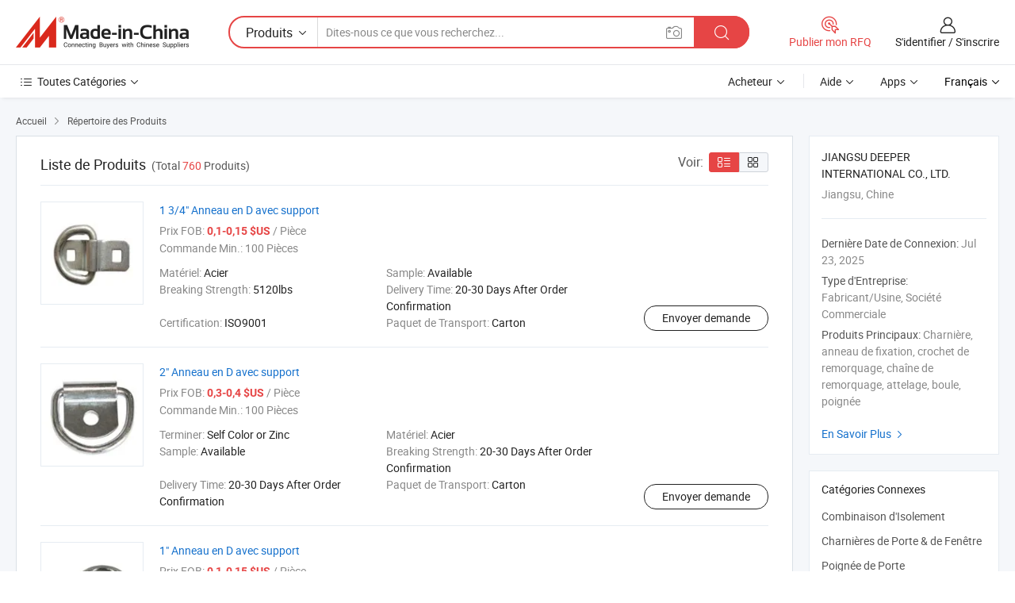

--- FILE ---
content_type: text/html;charset=UTF-8
request_url: https://fr.made-in-china.com/co_deepermfg/product_group_s_s_1.html
body_size: 18761
content:
<!DOCTYPE HTML>
<html lang="fr">
<head>
    <meta content="text/html; charset=utf-8" http-equiv="Content-Type" />
	<link rel="dns-prefetch" href="//www.micstatic.com">
    <link rel="dns-prefetch" href="//image.made-in-china.com">
    <link rel="dns-prefetch" href="//www.made-in-china.com">
    <link rel="dns-prefetch" href="//pylon.micstatic.com">
    <link rel="dns-prefetch" href="//expo.made-in-china.com">
    <link rel="dns-prefetch" href="//world.made-in-china.com">
    <link rel="dns-prefetch" href="//pic.made-in-china.com">
    <link rel="dns-prefetch" href="//fa.made-in-china.com">
    <meta http-equiv="X-UA-Compatible" content="IE=Edge, chrome=1" />
    <meta name="renderer" content="webkit" />
            <title>Combinaison d&#39;Isolement, Charnières de Porte &amp; de Fenêtre des fabricants chinois - JIANGSU DEEPER INTERNATIONAL CO., LTD. page 1.</title>
            <meta name="Keywords" content="JIANGSU DEEPER INTERNATIONAL CO., LTD., Combinaison d&#39;Isolement, Charnières de Porte &amp; de Fenêtre, Poignée de Porte" />
                        <meta name="Description" content="Chine Combinaison d&#39;Isolement, Charnières de Porte &amp; de Fenêtre, Poignée de Porte proposé par le fabricant et fournisseur chinois -JIANGSU DEEPER INTERNATIONAL CO., LTD., page1" />
                <link rel="canonical" href="https://fr.made-in-china.com/co_deepermfg/product_group_s_s_1.html"/>
                <link rel="next" href="https://fr.made-in-china.com/co_deepermfg/product_group_s_s_2.html"/>
    <link rel="stylesheet" type="text/css" href="https://www.micstatic.com/common/css/global_bdef139a.css" media="all">
    <link rel="stylesheet" type="text/css" href="https://www.micstatic.com/athena/css/free-2017/global_c7e13990.css" media="all">
    <link rel="stylesheet" type="text/css" href="https://www.micstatic.com/common/js/assets/artDialog/2.0.0/skins/default_9d77dce2.css" />
    <link rel="stylesheet" href="https://www.micstatic.com/athena/css/free-2017/list_5cd8ef94.css">
    <link rel="stylesheet" type="text/css" href="https://www.micstatic.com/athena/css/free-2017/list-mlan_0e27595d.css" media="all"/>
    <!--[if IE]>
<script type="text/javascript" src="https://www.micstatic.com/common/js/libs/json2/json2_fad58c0e.js" charset="utf-8" ></script><![endif]-->
<script type="text/javascript" src="https://www.micstatic.com/common/js/libs/jquery_2ad57377.js" charset="utf-8" ></script><script type="text/javascript" src="https://www.micstatic.com/common/js/libs/class.0.3.2_2c7a4288.js" charset="utf-8" ></script><!-- Polyfill Code Begin --><script chaset="utf-8" type="text/javascript" src="https://www.micstatic.com/polyfill/polyfill-simplify_eb12d58d.js"></script><!-- Polyfill Code End --></head>
<body class="res-wrapper" probe-clarity="false" >
    <div style="position:absolute;top:0;left:0;width:1px;height:1px;overflow:hidden">
        <img src="//stat.made-in-china.com/event/rec.gif?type=0&data=%7B%22layout%22%3A%22-1%22%2C%22ct%22%3A%222%22%2C%22pos%22%3A0%2C%22random%22%3A%220%22%2C%22c%22%3A%223%22%2C%22cats%22%3A%5B%7B%22id%22%3A%221125070000%22%2C%22f%22%3A1%7D%2C%7B%22id%22%3A%221525060000%22%2C%22f%22%3A1%7D%2C%7B%22id%22%3A%221525120000%22%2C%22f%22%3A1%7D%2C%7B%22id%22%3A%221905010000%22%2C%22f%22%3A1%7D%2C%7B%22id%22%3A%221905040000%22%2C%22f%22%3A1%7D%2C%7B%22id%22%3A%221914070000%22%2C%22f%22%3A1%7D%2C%7B%22id%22%3A%221970000000%22%2C%22f%22%3A1%7D%2C%7B%22id%22%3A%222335090000%22%2C%22f%22%3A1%7D%2C%7B%22id%22%3A%222359060000%22%2C%22f%22%3A1%7D%2C%7B%22id%22%3A%222359310000%22%2C%22f%22%3A1%7D%2C%7B%22id%22%3A%222359320000%22%2C%22f%22%3A1%7D%2C%7B%22id%22%3A%222360000000%22%2C%22f%22%3A1%7D%2C%7B%22id%22%3A%222360030000%22%2C%22f%22%3A1%7D%2C%7B%22id%22%3A%222360040000%22%2C%22f%22%3A1%7D%2C%7B%22id%22%3A%222360060000%22%2C%22f%22%3A1%7D%2C%7B%22id%22%3A%222750010000%22%2C%22f%22%3A1%7D%2C%7B%22id%22%3A%222903040000%22%2C%22f%22%3A1%7D%2C%7B%22id%22%3A%222903090000%22%2C%22f%22%3A1%7D%2C%7B%22id%22%3A%222903110000%22%2C%22f%22%3A1%7D%2C%7B%22id%22%3A%222909000000%22%2C%22f%22%3A1%7D%2C%7B%22id%22%3A%223204010000%22%2C%22f%22%3A1%7D%2C%7B%22id%22%3A%223204020000%22%2C%22f%22%3A1%7D%2C%7B%22id%22%3A%223204050000%22%2C%22f%22%3A1%7D%2C%7B%22id%22%3A%223204060000%22%2C%22f%22%3A1%7D%2C%7B%22id%22%3A%223204070000%22%2C%22f%22%3A1%7D%2C%7B%22id%22%3A%223204080000%22%2C%22f%22%3A1%7D%2C%7B%22id%22%3A%223204090000%22%2C%22f%22%3A1%7D%2C%7B%22id%22%3A%223207000000%22%2C%22f%22%3A1%7D%2C%7B%22id%22%3A%223408010000%22%2C%22f%22%3A1%7D%2C%7B%22id%22%3A%223408040000%22%2C%22f%22%3A1%7D%2C%7B%22id%22%3A%223408050000%22%2C%22f%22%3A1%7D%2C%7B%22id%22%3A%223408090000%22%2C%22f%22%3A1%7D%2C%7B%22id%22%3A%223603240000%22%2C%22f%22%3A1%7D%5D%7D&st=1768992528290"/>
    </div>
    <input id="rfqClickData" type="hidden" value="type=2&data=%7B%22layout%22%3A%22-1%22%2C%22ct%22%3A%222%22%2C%22pos%22%3A0%2C%22random%22%3A%220%22%2C%22c%22%3A%223%22%2C%22cats%22%3A%5B%7B%22id%22%3A%221125070000%22%2C%22f%22%3A1%7D%2C%7B%22id%22%3A%221525060000%22%2C%22f%22%3A1%7D%2C%7B%22id%22%3A%221525120000%22%2C%22f%22%3A1%7D%2C%7B%22id%22%3A%221905010000%22%2C%22f%22%3A1%7D%2C%7B%22id%22%3A%221905040000%22%2C%22f%22%3A1%7D%2C%7B%22id%22%3A%221914070000%22%2C%22f%22%3A1%7D%2C%7B%22id%22%3A%221970000000%22%2C%22f%22%3A1%7D%2C%7B%22id%22%3A%222335090000%22%2C%22f%22%3A1%7D%2C%7B%22id%22%3A%222359060000%22%2C%22f%22%3A1%7D%2C%7B%22id%22%3A%222359310000%22%2C%22f%22%3A1%7D%2C%7B%22id%22%3A%222359320000%22%2C%22f%22%3A1%7D%2C%7B%22id%22%3A%222360000000%22%2C%22f%22%3A1%7D%2C%7B%22id%22%3A%222360030000%22%2C%22f%22%3A1%7D%2C%7B%22id%22%3A%222360040000%22%2C%22f%22%3A1%7D%2C%7B%22id%22%3A%222360060000%22%2C%22f%22%3A1%7D%2C%7B%22id%22%3A%222750010000%22%2C%22f%22%3A1%7D%2C%7B%22id%22%3A%222903040000%22%2C%22f%22%3A1%7D%2C%7B%22id%22%3A%222903090000%22%2C%22f%22%3A1%7D%2C%7B%22id%22%3A%222903110000%22%2C%22f%22%3A1%7D%2C%7B%22id%22%3A%222909000000%22%2C%22f%22%3A1%7D%2C%7B%22id%22%3A%223204010000%22%2C%22f%22%3A1%7D%2C%7B%22id%22%3A%223204020000%22%2C%22f%22%3A1%7D%2C%7B%22id%22%3A%223204050000%22%2C%22f%22%3A1%7D%2C%7B%22id%22%3A%223204060000%22%2C%22f%22%3A1%7D%2C%7B%22id%22%3A%223204070000%22%2C%22f%22%3A1%7D%2C%7B%22id%22%3A%223204080000%22%2C%22f%22%3A1%7D%2C%7B%22id%22%3A%223204090000%22%2C%22f%22%3A1%7D%2C%7B%22id%22%3A%223207000000%22%2C%22f%22%3A1%7D%2C%7B%22id%22%3A%223408010000%22%2C%22f%22%3A1%7D%2C%7B%22id%22%3A%223408040000%22%2C%22f%22%3A1%7D%2C%7B%22id%22%3A%223408050000%22%2C%22f%22%3A1%7D%2C%7B%22id%22%3A%223408090000%22%2C%22f%22%3A1%7D%2C%7B%22id%22%3A%223603240000%22%2C%22f%22%3A1%7D%5D%7D&st=1768992528290&rfqc=1" />
    <input id="rootpath" type="hidden" value="" />
    <input type="hidden" id="loginUserName" value="deepermfg"/>
    <input type="hidden" id="enHomeUrl" value="$enHomeUrl"/>
    <input type="hidden" id="pureFreeUrlType" value="$pureFreeUrlType"/>
    <input type="hidden" name="user_behavior_trace_id" id="user_behavior_trace_id" value="1jfg2nlku737u"/>
        <input type="hidden" id="contactUrlParam" value="?plant=fr&from=shrom&type=down&page=p_list">
    <div id="header" ></div>
<script>
    function headerMlanInit() {
        const funcName = 'headerMlan';
        const app = new window[funcName]({target: document.getElementById('header'), props: {props: {"pageType":18,"logoTitle":"Fabricants et fournisseurs","logoUrl":null,"base":{"buyerInfo":{"service":"Service","newUserGuide":"Guide du Débutant","auditReport":"Audited Suppliers' Reports","meetSuppliers":"Meet Suppliers","onlineTrading":"Secured Trading Service","buyerCenter":"Centre d'Achat","contactUs":"Nous Contacter","search":"Découvrir","prodDirectory":"Répertoire des Produits","supplierDiscover":"Supplier Discover","sourcingRequest":"Publier la Demande d'Achat","quickLinks":"Quick Links","myFavorites":"Mes Favoris","visitHistory":"Historique de Navigation","buyer":"Acheteur","blog":"Perspectives Commerciales"},"supplierInfo":{"supplier":"Fournisseur","joinAdvance":"加入高级会员","tradeServerMarket":"外贸服务市场","memberHome":"外贸e家","cloudExpo":"Smart Expo云展会","onlineTrade":"交易服务","internationalLogis":"国际物流","northAmericaBrandSailing":"北美全渠道出海","micDomesticTradeStation":"中国制造网内贸站"},"helpInfo":{"whyMic":"Why Made-in-China.com","auditSupplierWay":"Comment Auditons-nous les Fournisseurs","securePaymentWay":"Comment Sécurisons-nous les Paiements","submitComplaint":"Soumettre une plainte","contactUs":"Nous Contacter","faq":"FAQ","help":"Aide"},"appsInfo":{"downloadApp":"Téléchargez l'App!","forBuyer":"Pour l'Acheteur","forSupplier":"Pour le Fournisseur","exploreApp":"Découvrez les Remises Exclusives de l'Application","apps":"Apps"},"languages":[{"lanCode":0,"simpleName":"en","name":"English","value":"https://deepermfg.en.made-in-china.com/product-list-1.html"},{"lanCode":5,"simpleName":"es","name":"Español","value":"https://es.made-in-china.com/co_deepermfg/product_group_s_s_1.html"},{"lanCode":4,"simpleName":"pt","name":"Português","value":"https://pt.made-in-china.com/co_deepermfg/product_group_s_s_1.html"},{"lanCode":2,"simpleName":"fr","name":"Français","value":"https://fr.made-in-china.com/co_deepermfg/product_group_s_s_1.html"},{"lanCode":3,"simpleName":"ru","name":"Русский язык","value":"https://ru.made-in-china.com/co_deepermfg/product_group_s_s_1.html"},{"lanCode":8,"simpleName":"it","name":"Italiano","value":"https://it.made-in-china.com/co_deepermfg/product_group_s_s_1.html"},{"lanCode":6,"simpleName":"de","name":"Deutsch","value":"https://de.made-in-china.com/co_deepermfg/product_group_s_s_1.html"},{"lanCode":7,"simpleName":"nl","name":"Nederlands","value":"https://nl.made-in-china.com/co_deepermfg/product_group_s_s_1.html"},{"lanCode":9,"simpleName":"sa","name":"العربية","value":"https://sa.made-in-china.com/co_deepermfg/product_group_s_s_1.html"},{"lanCode":11,"simpleName":"kr","name":"한국어","value":"https://kr.made-in-china.com/co_deepermfg/product_group_s_s_1.html"},{"lanCode":10,"simpleName":"jp","name":"日本語","value":"https://jp.made-in-china.com/co_deepermfg/product_group_s_s_1.html"},{"lanCode":12,"simpleName":"hi","name":"हिन्दी","value":"https://hi.made-in-china.com/co_deepermfg/product_group_s_s_1.html"},{"lanCode":13,"simpleName":"th","name":"ภาษาไทย","value":"https://th.made-in-china.com/co_deepermfg/product_group_s_s_1.html"},{"lanCode":14,"simpleName":"tr","name":"Türkçe","value":"https://tr.made-in-china.com/co_deepermfg/product_group_s_s_1.html"},{"lanCode":15,"simpleName":"vi","name":"Tiếng Việt","value":"https://vi.made-in-china.com/co_deepermfg/product_group_s_s_1.html"},{"lanCode":16,"simpleName":"id","name":"Bahasa Indonesia","value":"https://id.made-in-china.com/co_deepermfg/product_group_s_s_1.html"}],"showMlan":true,"showRules":false,"rules":"Rules","language":"fr","menu":"Menu","subTitle":null,"subTitleLink":null,"stickyInfo":null},"categoryRegion":{"categories":"Toutes Catégories","categoryList":[{"name":"Agriculture & Nourriture","value":"https://fr.made-in-china.com/category1_Agriculture-Food/Agriculture-Food_usssssssss.html","catCode":"1000000000"},{"name":"Vêtement & Accessoires","value":"https://fr.made-in-china.com/category1_Apparel-Accessories/Apparel-Accessories_uussssssss.html","catCode":"1100000000"},{"name":"Arts & Métiers","value":"https://fr.made-in-china.com/category1_Arts-Crafts/Arts-Crafts_uyssssssss.html","catCode":"1200000000"},{"name":"Pièces & Accessoires d'Auto et de Moto","value":"https://fr.made-in-china.com/category1_Auto-Motorcycle-Parts-Accessories/Auto-Motorcycle-Parts-Accessories_yossssssss.html","catCode":"2900000000"},{"name":"Sacs, Valises & Boîtes","value":"https://fr.made-in-china.com/category1_Bags-Cases-Boxes/Bags-Cases-Boxes_yhssssssss.html","catCode":"2600000000"},{"name":"Produits Chimiques","value":"https://fr.made-in-china.com/category1_Chemicals/Chemicals_uissssssss.html","catCode":"1300000000"},{"name":"Produits Informatiques","value":"https://fr.made-in-china.com/category1_Computer-Products/Computer-Products_iissssssss.html","catCode":"3300000000"},{"name":"Construction & Décoration","value":"https://fr.made-in-china.com/category1_Construction-Decoration/Construction-Decoration_ugssssssss.html","catCode":"1500000000"},{"name":"Électroniques de Consommation","value":"https://fr.made-in-china.com/category1_Consumer-Electronics/Consumer-Electronics_unssssssss.html","catCode":"1400000000"},{"name":"Électricité & Électronique","value":"https://fr.made-in-china.com/category1_Electrical-Electronics/Electrical-Electronics_uhssssssss.html","catCode":"1600000000"},{"name":"Meuble","value":"https://fr.made-in-china.com/category1_Furniture/Furniture_yessssssss.html","catCode":"2700000000"},{"name":"Santé & Hygiène","value":"https://fr.made-in-china.com/category1_Health-Medicine/Health-Medicine_uessssssss.html","catCode":"1700000000"},{"name":"Équipement Industriel & Composants","value":"https://fr.made-in-china.com/category1_Industrial-Equipment-Components/Industrial-Equipment-Components_inssssssss.html","catCode":"3400000000"},{"name":"Instruments & Compteurs","value":"https://fr.made-in-china.com/category1_Instruments-Meters/Instruments-Meters_igssssssss.html","catCode":"3500000000"},{"name":"Industrie Légère & Articles d'Usage Courant","value":"https://fr.made-in-china.com/category1_Light-Industry-Daily-Use/Light-Industry-Daily-Use_urssssssss.html","catCode":"1800000000"},{"name":"Luminaire & Éclairage","value":"https://fr.made-in-china.com/category1_Lights-Lighting/Lights-Lighting_isssssssss.html","catCode":"3000000000"},{"name":"Machinerie de Fabrication & de Façonnage","value":"https://fr.made-in-china.com/category1_Manufacturing-Processing-Machinery/Manufacturing-Processing-Machinery_uossssssss.html","catCode":"1900000000"},{"name":"Métallurgie, Minéral & Énergie","value":"https://fr.made-in-china.com/category1_Metallurgy-Mineral-Energy/Metallurgy-Mineral-Energy_ysssssssss.html","catCode":"2000000000"},{"name":"Fournitures de Bureau","value":"https://fr.made-in-china.com/category1_Office-Supplies/Office-Supplies_yrssssssss.html","catCode":"2800000000"},{"name":"Emballage & Impression","value":"https://fr.made-in-china.com/category1_Packaging-Printing/Packaging-Printing_ihssssssss.html","catCode":"3600000000"},{"name":"Sécurité & Protection","value":"https://fr.made-in-china.com/category1_Security-Protection/Security-Protection_ygssssssss.html","catCode":"2500000000"},{"name":"Service","value":"https://fr.made-in-china.com/category1_Service/Service_ynssssssss.html","catCode":"2400000000"},{"name":"Sports & Loisirs","value":"https://fr.made-in-china.com/category1_Sporting-Goods-Recreation/Sporting-Goods-Recreation_iussssssss.html","catCode":"3100000000"},{"name":"Textile","value":"https://fr.made-in-china.com/category1_Textile/Textile_yussssssss.html","catCode":"2100000000"},{"name":"Outils & Quincaillerie","value":"https://fr.made-in-china.com/category1_Tools-Hardware/Tools-Hardware_iyssssssss.html","catCode":"3200000000"},{"name":"Jouets","value":"https://fr.made-in-china.com/category1_Toys/Toys_yyssssssss.html","catCode":"2200000000"},{"name":"Transport","value":"https://fr.made-in-china.com/category1_Transportation/Transportation_yissssssss.html","catCode":"2300000000"}],"more":"Plus"},"searchRegion":{"show":false,"lookingFor":"Dites-nous ce que vous recherchez...","homeUrl":"//fr.made-in-china.com","products":"Produits","suppliers":"Fournisseurs","auditedFactory":"Audited Factory","uploadImage":"Télécharger une image","max20MbPerImage":"Maximum 20 Mo par image","yourRecentKeywords":"Vos Mots clés Récents","clearHistory":"Effacer l'Historique","popularSearches":"Recherches Associées","relatedSearches":"Plus","more":null,"maxSizeErrorMsg":"Le téléchargement a échoué. La taille maximale de l'image est de 20 Mo.","noNetworkErrorMsg":"Pas de connexion réseau. Veuillez vérifier vos paramètres réseau et réessayer.","uploadFailedErrorMsg":"Échec du téléchargement.Format d'image incorrect. Formats pris en charge: JPG, PNG, BMP.","relatedList":null,"relatedTitle":null,"relatedTitleLink":null,"formParams":null,"mlanFormParams":{"keyword":null,"inputkeyword":null,"type":null,"currentTab":null,"currentPage":null,"currentCat":null,"currentRegion":null,"currentProp":null,"submitPageUrl":null,"parentCat":null,"otherSearch":null,"currentAllCatalogCodes":null,"sgsMembership":null,"memberLevel":null,"topOrder":null,"size":null,"more":"plus","less":"less","staticUrl50":null,"staticUrl10":null,"staticUrl30":null,"condition":"0","conditionParamsList":[{"condition":"0","conditionName":null,"action":"https://fr.made-in-china.com/quality-china-product/middleSearch","searchUrl":null,"inputPlaceholder":null},{"condition":"1","conditionName":null,"action":"/companySearch?keyword=#word#","searchUrl":null,"inputPlaceholder":null}]},"enterKeywordTips":"Veuillez entrer un mot-clé au moins pour votre recherche.","openMultiSearch":false},"frequentRegion":{"rfq":{"rfq":"Publier mon RFQ","searchRfq":"Search RFQs","acquireRfqHover":"Dites-nous ce dont vous avez besoin et essayez la méthode simple pour obtenir des devis !","searchRfqHover":"Discover quality RFQs and connect with big-budget buyers"},"account":{"account":"Compte","signIn":"S'identifier","join":"S'inscrire","newUser":"Nouvel Utilisateur","joinFree":"S'inscrire","or":"Ou","socialLogin":"En cliquant sur Se connecter, S'inscrire gratuitement ou Continuer avec Facebook, Linkedin, Twitter, Google, %s, j'accepte le %sUser Agreement%s et la %sPrivacy Policy%s","message":"Messages","quotes":"Citations","orders":"Ordres","favorites":"Collection","visitHistory":"Historique de Navigation","postSourcingRequest":"Publier la Demande d'Achat","hi":"Bonjour","signOut":"Se Déconnecter","manageProduct":"Gérer les produits","editShowroom":"Modifier la salle d'exposition","username":"","userType":null,"foreignIP":true,"currentYear":2026,"userAgreement":"Accord d’Utilisateur","privacyPolicy":"Politique de Confidentialité"},"message":{"message":"Messages","signIn":"S'identifier","join":"S'inscrire","newUser":"Nouvel Utilisateur","joinFree":"S'inscrire","viewNewMsg":"Sign in to view the new messages","inquiry":"Demandes","rfq":"RFQs","awaitingPayment":"Awaiting payments","chat":"Discuter","awaitingQuotation":"En attente de devis"},"cart":{"cart":"Panier de Demande"}},"busiRegion":null,"previewRegion":null}}});
		const hoc=o=>(o.__proto__.$get=function(o){return this.$$.ctx[this.$$.props[o]]},o.__proto__.$getKeys=function(){return Object.keys(this.$$.props)},o.__proto__.$getProps=function(){return this.$get("props")},o.__proto__.$setProps=function(o){var t=this.$getKeys(),s={},p=this;t.forEach(function(o){s[o]=p.$get(o)}),s.props=Object.assign({},s.props,o),this.$set(s)},o.__proto__.$help=function(){console.log("\n            $set(props): void             | 设置props的值\n            $get(key: string): any        | 获取props指定key的值\n            $getKeys(): string[]          | 获取props所有key\n            $getProps(): any              | 获取props里key为props的值（适用nail）\n            $setProps(params: any): void  | 设置props里key为props的值（适用nail）\n            $on(ev, callback): func       | 添加事件监听，返回移除事件监听的函数\n            $destroy(): void              | 销毁组件并触发onDestroy事件\n        ")},o);
        window[`${funcName}Api`] = hoc(app);
    };
</script><script type="text/javascript" crossorigin="anonymous" onload="headerMlanInit()" src="https://www.micstatic.com/nail/pc/header-mlan_6f301846.js"></script>    <div class="page">
        <div class="grid">
<script class="J-mlan-config" type="text/data-lang" data-lang="fr">
        {
            "keywordRequired": "Veuillez entrer un mot-clé au moins pour votre recherche."
        }

</script><div class="page-product-list">
  <div class="list-wrapper cf">
    <div class="main-wrap">
      <div class="main">
        <input type="hidden" id="sensor_pg_v" value="cid:JeingHSDVfIp,p:1,tp:104,stp:10402"/>
        <div class="crumb">
    <span>
                    <a rel="nofollow" href="//fr.made-in-china.com/">
                    <span>Accueil</span>
        </a>
    </span>
    <i class="micon">&#xe008;</i>
    <span>
                                <a href="https://fr.made-in-china.com/html/category.html">
                            <span>Répertoire des Produits</span>
            </a>
            </span>
    </div>
        <div class="main-block product-list J-product-list">
          <div class="main-block-title">
            <div class="title-wrap">
                <h1>Liste de Produits</h1>
                <span class="total">
                                                                                            (Total <span class="num">760</span> Produits)
                                    </span>
            </div>
            <div class="refine-sort">
              <div class="list-switch">
                <span class="text">Voir: </span>
                <span class="list-switch-types">
                    <a href="javascript:void(0);" rel="nofollow" class="list-switch-btn list-switch-btn-left J-switch-btn selected">
                      <i class="ob-icon icon-list"></i>
                      <div class="tip arrow-bottom tip-switch-list">
                         <div class="tip-con">
                             <p class="tip-para">Vue de la Liste</p>
                         </div>
                         <span class="arrow arrow-out">
                             <span class="arrow arrow-in"></span>
                         </span>
                     </div>
                    </a>
                    <a href="javascript:void(0);" rel="nofollow" class="list-switch-btn list-switch-btn-right J-switch-btn">
                      <i class="ob-icon icon-gallery"></i>
                      <div class="tip arrow-bottom tip-switch-gallery">
                         <div class="tip-con">
                             <p class="tip-para">Vue de la Galerie</p>
                         </div>
                         <span class="arrow arrow-out">
                             <span class="arrow arrow-in"></span>
                         </span>
                      </div>
                    </a>
				        </span>
              </div>
            </div>
          </div>
          <div class="main-block-wrap">
                          <div class="prod-item-wrap">
                                                  <div class="prod-item">
                    <div class="prod-pic">
                      <div class="img-wp">
                        <div class="hv-align-inner">
                          <a href="https://fr.made-in-china.com/co_deepermfg/product_1-3-4-D-Ring-with-Bracket_ehhrsyeug.html"
                             ads-data="st:8,pdid:BXMnmfsAgohU,pcid:JeingHSDVfIp,a:1">
                                                          <img src="//www.micstatic.com/athena/img/transparent.png"
                                data-original="//image.made-in-china.com/2f1j00LnHQwBCcZfqY/1-3-4-D-Ring-with-Bracket.jpg" alt="1 3/4&quot; Anneau en D avec support"
                                title="1 3/4&quot; Anneau en D avec support">
                                                      </a>
                        </div>
                      </div>
                    </div>
                    <div class="prod-txt-wrap">
                      <div class="prod-name">
                        <a href="https://fr.made-in-china.com/co_deepermfg/product_1-3-4-D-Ring-with-Bracket_ehhrsyeug.html"
                           title="1 3/4&quot; Anneau en D avec support"
                           ads-data="st:1,pdid:BXMnmfsAgohU,pcid:JeingHSDVfIp,a:1">
                          1 3/4&quot; Anneau en D avec support
                        </a>
                      </div>
                                              <div class="prod-fob">
                          <span>Prix FOB:</span> <strong>0,1-0,15 $US</strong> / Pièce
                        </div>
                                                                    <div class="prod-ord">
                          <span>Commande Min.:</span> 100 Pièces
                        </div>
                                                                  <div class="prod-params">
                            <ul class="prod-list">
                                                                    <li>Matériel: <span class="prod-val">Acier</span>
                                    </li>
                                                                    <li>Sample: <span class="prod-val">Available</span>
                                    </li>
                                                                    <li>Breaking Strength: <span class="prod-val">5120lbs</span>
                                    </li>
                                                                    <li>Delivery Time: <span class="prod-val">20-30 Days After Order Confirmation</span>
                                    </li>
                                                                    <li>Certification: <span class="prod-val">ISO9001</span>
                                    </li>
                                                                    <li>Paquet de Transport: <span class="prod-val">Carton</span>
                                    </li>
                                                            </ul>
                        </div>
                  </div>
                                          <div class="prod-act">
                        <a href="//www.made-in-china.com/sendInquiry/prod_BXMnmfsAgohU_JeingHSDVfIp.html?plant=fr&from=shrom&type=down&page=p_list"
                                                       target="_blank" rel="nofollow"
                                                       class="btn btn-main btn-small"
                                                       ads-data="st:5,pdid:BXMnmfsAgohU,pcid:JeingHSDVfIp,a:1">
                          Envoyer demande </a>
                      </div>
                                      </div>
                                  <div class="prod-item">
                    <div class="prod-pic">
                      <div class="img-wp">
                        <div class="hv-align-inner">
                          <a href="https://fr.made-in-china.com/co_deepermfg/product_2-D-Ring-with-Bracket_ehhrsiung.html"
                             ads-data="st:8,pdid:tKbnxDNvXqhg,pcid:JeingHSDVfIp,a:1">
                                                          <img src="//www.micstatic.com/athena/img/transparent.png"
                                data-original="//image.made-in-china.com/2f1j00pODamleJAUkz/2-D-Ring-with-Bracket.jpg" alt="2&quot; Anneau en D avec support"
                                title="2&quot; Anneau en D avec support">
                                                      </a>
                        </div>
                      </div>
                    </div>
                    <div class="prod-txt-wrap">
                      <div class="prod-name">
                        <a href="https://fr.made-in-china.com/co_deepermfg/product_2-D-Ring-with-Bracket_ehhrsiung.html"
                           title="2&quot; Anneau en D avec support"
                           ads-data="st:1,pdid:tKbnxDNvXqhg,pcid:JeingHSDVfIp,a:1">
                          2&quot; Anneau en D avec support
                        </a>
                      </div>
                                              <div class="prod-fob">
                          <span>Prix FOB:</span> <strong>0,3-0,4 $US</strong> / Pièce
                        </div>
                                                                    <div class="prod-ord">
                          <span>Commande Min.:</span> 100 Pièces
                        </div>
                                                                  <div class="prod-params">
                            <ul class="prod-list">
                                                                    <li>Terminer: <span class="prod-val">Self Color or Zinc</span>
                                    </li>
                                                                    <li>Matériel: <span class="prod-val">Acier</span>
                                    </li>
                                                                    <li>Sample: <span class="prod-val">Available</span>
                                    </li>
                                                                    <li>Breaking Strength: <span class="prod-val">20-30 Days After Order Confirmation</span>
                                    </li>
                                                                    <li>Delivery Time: <span class="prod-val">20-30 Days After Order Confirmation</span>
                                    </li>
                                                                    <li>Paquet de Transport: <span class="prod-val">Carton</span>
                                    </li>
                                                            </ul>
                        </div>
                  </div>
                                          <div class="prod-act">
                        <a href="//www.made-in-china.com/sendInquiry/prod_tKbnxDNvXqhg_JeingHSDVfIp.html?plant=fr&from=shrom&type=down&page=p_list"
                                                       target="_blank" rel="nofollow"
                                                       class="btn btn-main btn-small"
                                                       ads-data="st:5,pdid:tKbnxDNvXqhg,pcid:JeingHSDVfIp,a:1">
                          Envoyer demande </a>
                      </div>
                                      </div>
                                  <div class="prod-item">
                    <div class="prod-pic">
                      <div class="img-wp">
                        <div class="hv-align-inner">
                          <a href="https://fr.made-in-china.com/co_deepermfg/product_1-D-Ring-with-Bracket_ehhrsyhig.html"
                             ads-data="st:8,pdid:qXoJEgNLbMVp,pcid:JeingHSDVfIp,a:1">
                                                          <img src="//www.micstatic.com/athena/img/transparent.png"
                                data-original="//image.made-in-china.com/2f1j00rNLtJhBlHfoR/1-D-Ring-with-Bracket.jpg" alt="1&quot; Anneau en D avec support"
                                title="1&quot; Anneau en D avec support">
                                                      </a>
                        </div>
                      </div>
                    </div>
                    <div class="prod-txt-wrap">
                      <div class="prod-name">
                        <a href="https://fr.made-in-china.com/co_deepermfg/product_1-D-Ring-with-Bracket_ehhrsyhig.html"
                           title="1&quot; Anneau en D avec support"
                           ads-data="st:1,pdid:qXoJEgNLbMVp,pcid:JeingHSDVfIp,a:1">
                          1&quot; Anneau en D avec support
                        </a>
                      </div>
                                              <div class="prod-fob">
                          <span>Prix FOB:</span> <strong>0,1-0,15 $US</strong> / Pièce
                        </div>
                                                                    <div class="prod-ord">
                          <span>Commande Min.:</span> 100 Pièces
                        </div>
                                                                  <div class="prod-params">
                            <ul class="prod-list">
                                                                    <li>Terminer: <span class="prod-val">Self Colour&#160; or Zinc Paint</span>
                                    </li>
                                                                    <li>Matériel: <span class="prod-val">Acier</span>
                                    </li>
                                                                    <li>Sample: <span class="prod-val">Available</span>
                                    </li>
                                                                    <li>Breaking Strength: <span class="prod-val">5120lbs</span>
                                    </li>
                                                                    <li>Delivery Time: <span class="prod-val">20-30 Days After Order Confirmation</span>
                                    </li>
                                                                    <li>Certification: <span class="prod-val">ISO9001</span>
                                    </li>
                                                            </ul>
                        </div>
                  </div>
                                          <div class="prod-act">
                        <a href="//www.made-in-china.com/sendInquiry/prod_qXoJEgNLbMVp_JeingHSDVfIp.html?plant=fr&from=shrom&type=down&page=p_list"
                                                       target="_blank" rel="nofollow"
                                                       class="btn btn-main btn-small"
                                                       ads-data="st:5,pdid:qXoJEgNLbMVp,pcid:JeingHSDVfIp,a:1">
                          Envoyer demande </a>
                      </div>
                                      </div>
                                  <div class="prod-item">
                    <div class="prod-pic">
                      <div class="img-wp">
                        <div class="hv-align-inner">
                          <a href="https://fr.made-in-china.com/co_deepermfg/product_Dr521b-Lashing-Ring_ehhrsiisg.html"
                             ads-data="st:8,pdid:gBMQxJCPabWu,pcid:JeingHSDVfIp,a:1">
                                                          <img src="//www.micstatic.com/athena/img/transparent.png"
                                data-original="//image.made-in-china.com/2f1j00ByPTdEesZfqg/Dr521b-Lashing-Ring.jpg" alt="Dr521b Anneau de lashing"
                                title="Dr521b Anneau de lashing">
                                                      </a>
                        </div>
                      </div>
                    </div>
                    <div class="prod-txt-wrap">
                      <div class="prod-name">
                        <a href="https://fr.made-in-china.com/co_deepermfg/product_Dr521b-Lashing-Ring_ehhrsiisg.html"
                           title="Dr521b Anneau de lashing"
                           ads-data="st:1,pdid:gBMQxJCPabWu,pcid:JeingHSDVfIp,a:1">
                          Dr521b Anneau de lashing
                        </a>
                      </div>
                                              <div class="prod-fob">
                          <span>Prix FOB:</span> <strong>0,3-0,4 $US</strong> / Pièce
                        </div>
                                                                    <div class="prod-ord">
                          <span>Commande Min.:</span> 100 Pièces
                        </div>
                                                                  <div class="prod-params">
                            <ul class="prod-list">
                                                                    <li>Couleur: <span class="prod-val">Argent</span>
                                    </li>
                                                                    <li>Terminer: <span class="prod-val">Self Color or Zinc</span>
                                    </li>
                                                                    <li>Matériel: <span class="prod-val">Acier</span>
                                    </li>
                                                                    <li>Sample: <span class="prod-val">Available</span>
                                    </li>
                                                                    <li>Breaking Strength: <span class="prod-val">1200lbs</span>
                                    </li>
                                                                    <li>Delivery Time: <span class="prod-val">20-30 Days After Order Confirmation</span>
                                    </li>
                                                            </ul>
                        </div>
                  </div>
                                          <div class="prod-act">
                        <a href="//www.made-in-china.com/sendInquiry/prod_gBMQxJCPabWu_JeingHSDVfIp.html?plant=fr&from=shrom&type=down&page=p_list"
                                                       target="_blank" rel="nofollow"
                                                       class="btn btn-main btn-small"
                                                       ads-data="st:5,pdid:gBMQxJCPabWu,pcid:JeingHSDVfIp,a:1">
                          Envoyer demande </a>
                      </div>
                                      </div>
                                  <div class="prod-item">
                    <div class="prod-pic">
                      <div class="img-wp">
                        <div class="hv-align-inner">
                          <a href="https://fr.made-in-china.com/co_deepermfg/product_Floor-Lashing-Ring-Weld-on-Bracket_ehhrsysog.html"
                             ads-data="st:8,pdid:nvbQJZsSnMVp,pcid:JeingHSDVfIp,a:1">
                                                          <img src="//www.micstatic.com/athena/img/transparent.png"
                                data-original="//image.made-in-china.com/2f1j00BhsUjtNPbzor/Floor-Lashing-Ring-Weld-on-Bracket.jpg" alt="Anneau de fixation au sol soudé sur le support"
                                title="Anneau de fixation au sol soudé sur le support">
                                                      </a>
                        </div>
                      </div>
                    </div>
                    <div class="prod-txt-wrap">
                      <div class="prod-name">
                        <a href="https://fr.made-in-china.com/co_deepermfg/product_Floor-Lashing-Ring-Weld-on-Bracket_ehhrsysog.html"
                           title="Anneau de fixation au sol soudé sur le support"
                           ads-data="st:1,pdid:nvbQJZsSnMVp,pcid:JeingHSDVfIp,a:1">
                          Anneau de fixation au sol soudé sur le support
                        </a>
                      </div>
                                              <div class="prod-fob">
                          <span>Prix FOB:</span> <strong>0,9-1,00 $US</strong> / Pièce
                        </div>
                                                                    <div class="prod-ord">
                          <span>Commande Min.:</span> 100 Pièces
                        </div>
                                                                  <div class="prod-params">
                            <ul class="prod-list">
                                                                    <li>Matériel: <span class="prod-val">Acier</span>
                                    </li>
                                                                    <li>Sample: <span class="prod-val">Available</span>
                                    </li>
                                                                    <li>Breaking Strength: <span class="prod-val">5000kgs</span>
                                    </li>
                                                                    <li>Delivery Time: <span class="prod-val">20-30 Days After Order Confirmation</span>
                                    </li>
                                                                    <li>Certification: <span class="prod-val">ISO9001</span>
                                    </li>
                                                                    <li>Paquet de Transport: <span class="prod-val">Carton</span>
                                    </li>
                                                            </ul>
                        </div>
                  </div>
                                          <div class="prod-act">
                        <a href="//www.made-in-china.com/sendInquiry/prod_nvbQJZsSnMVp_JeingHSDVfIp.html?plant=fr&from=shrom&type=down&page=p_list"
                                                       target="_blank" rel="nofollow"
                                                       class="btn btn-main btn-small"
                                                       ads-data="st:5,pdid:nvbQJZsSnMVp,pcid:JeingHSDVfIp,a:1">
                          Envoyer demande </a>
                      </div>
                                      </div>
                                  <div class="prod-item">
                    <div class="prod-pic">
                      <div class="img-wp">
                        <div class="hv-align-inner">
                          <a href="https://fr.made-in-china.com/co_deepermfg/product_2-O-Ring-with-Bracket_ehhrsingg.html"
                             ads-data="st:8,pdid:ISeQJWCdfMVg,pcid:JeingHSDVfIp,a:1">
                                                          <img src="//www.micstatic.com/athena/img/transparent.png"
                                data-original="//image.made-in-china.com/2f1j00FNItwMvcLGbr/2-O-Ring-with-Bracket.jpg" alt="2&quot; O Anneau avec Support"
                                title="2&quot; O Anneau avec Support">
                                                      </a>
                        </div>
                      </div>
                    </div>
                    <div class="prod-txt-wrap">
                      <div class="prod-name">
                        <a href="https://fr.made-in-china.com/co_deepermfg/product_2-O-Ring-with-Bracket_ehhrsingg.html"
                           title="2&quot; O Anneau avec Support"
                           ads-data="st:1,pdid:ISeQJWCdfMVg,pcid:JeingHSDVfIp,a:1">
                          2&quot; O Anneau avec Support
                        </a>
                      </div>
                                              <div class="prod-fob">
                          <span>Prix FOB:</span> <strong>0,3-0,4 $US</strong> / Pièce
                        </div>
                                                                    <div class="prod-ord">
                          <span>Commande Min.:</span> 100 Pièces
                        </div>
                                                                  <div class="prod-params">
                            <ul class="prod-list">
                                                                    <li>Couleur: <span class="prod-val">Argent</span>
                                    </li>
                                                                    <li>Terminer: <span class="prod-val">Self Color or Zinc Plated</span>
                                    </li>
                                                                    <li>Matériel: <span class="prod-val">Acier</span>
                                    </li>
                                                                    <li>Sample: <span class="prod-val">Available</span>
                                    </li>
                                                                    <li>Breaking Strength: <span class="prod-val">1200lbs</span>
                                    </li>
                                                                    <li>Delivery Time: <span class="prod-val">20-30 Days After Order Confirmation</span>
                                    </li>
                                                            </ul>
                        </div>
                  </div>
                                          <div class="prod-act">
                        <a href="//www.made-in-china.com/sendInquiry/prod_ISeQJWCdfMVg_JeingHSDVfIp.html?plant=fr&from=shrom&type=down&page=p_list"
                                                       target="_blank" rel="nofollow"
                                                       class="btn btn-main btn-small"
                                                       ads-data="st:5,pdid:ISeQJWCdfMVg,pcid:JeingHSDVfIp,a:1">
                          Envoyer demande </a>
                      </div>
                                      </div>
                                  <div class="prod-item">
                    <div class="prod-pic">
                      <div class="img-wp">
                        <div class="hv-align-inner">
                          <a href="https://fr.made-in-china.com/co_deepermfg/product_Tie-Down-for-2-Forged-Bolt-on-D-Ring_ehhrsyrog.html"
                             ads-data="st:8,pdid:CBMmxONEAqhU,pcid:JeingHSDVfIp,a:1">
                                                          <img src="//www.micstatic.com/athena/img/transparent.png"
                                data-original="//image.made-in-china.com/2f1j00ByDEAteKCGbU/Tie-Down-for-2-Forged-Bolt-on-D-Ring.jpg" alt="Attachez pour 2&quot; boulon forgé sur anneau en D"
                                title="Attachez pour 2&quot; boulon forgé sur anneau en D">
                                                      </a>
                        </div>
                      </div>
                    </div>
                    <div class="prod-txt-wrap">
                      <div class="prod-name">
                        <a href="https://fr.made-in-china.com/co_deepermfg/product_Tie-Down-for-2-Forged-Bolt-on-D-Ring_ehhrsyrog.html"
                           title="Attachez pour 2&quot; boulon forgé sur anneau en D"
                           ads-data="st:1,pdid:CBMmxONEAqhU,pcid:JeingHSDVfIp,a:1">
                          Attachez pour 2&quot; boulon forgé sur anneau en D
                        </a>
                      </div>
                                              <div class="prod-fob">
                          <span>Prix FOB:</span> <strong>0,6-1,00 $US</strong> / Pièce
                        </div>
                                                                    <div class="prod-ord">
                          <span>Commande Min.:</span> 100 Pièces
                        </div>
                                                                  <div class="prod-params">
                            <ul class="prod-list">
                                                                    <li>Terminer: <span class="prod-val">Self Color or Zinc</span>
                                    </li>
                                                                    <li>Matériel: <span class="prod-val">Acier</span>
                                    </li>
                                                                    <li>Breaking Strength: <span class="prod-val">11000lbs-12000lbs</span>
                                    </li>
                                                                    <li>Sample: <span class="prod-val">Available</span>
                                    </li>
                                                                    <li>Delivery Time: <span class="prod-val">20-30 Days After Order Confirmation</span>
                                    </li>
                                                                    <li>Certification: <span class="prod-val">ISO9001</span>
                                    </li>
                                                            </ul>
                        </div>
                  </div>
                                          <div class="prod-act">
                        <a href="//www.made-in-china.com/sendInquiry/prod_CBMmxONEAqhU_JeingHSDVfIp.html?plant=fr&from=shrom&type=down&page=p_list"
                                                       target="_blank" rel="nofollow"
                                                       class="btn btn-main btn-small"
                                                       ads-data="st:5,pdid:CBMmxONEAqhU,pcid:JeingHSDVfIp,a:1">
                          Envoyer demande </a>
                      </div>
                                      </div>
                                  <div class="prod-item">
                    <div class="prod-pic">
                      <div class="img-wp">
                        <div class="hv-align-inner">
                          <a href="https://fr.made-in-china.com/co_deepermfg/product_1-Ring-with-Bracket_ehhrsnyrg.html"
                             ads-data="st:8,pdid:rSemQNjvfbWH,pcid:JeingHSDVfIp,a:1">
                                                          <img src="//www.micstatic.com/athena/img/transparent.png"
                                data-original="//image.made-in-china.com/2f1j00uOITAfCYaUki/1-Ring-with-Bracket.jpg" alt="1&quot; Anneau avec support"
                                title="1&quot; Anneau avec support">
                                                      </a>
                        </div>
                      </div>
                    </div>
                    <div class="prod-txt-wrap">
                      <div class="prod-name">
                        <a href="https://fr.made-in-china.com/co_deepermfg/product_1-Ring-with-Bracket_ehhrsnyrg.html"
                           title="1&quot; Anneau avec support"
                           ads-data="st:1,pdid:rSemQNjvfbWH,pcid:JeingHSDVfIp,a:1">
                          1&quot; Anneau avec support
                        </a>
                      </div>
                                              <div class="prod-fob">
                          <span>Prix FOB:</span> <strong>0,3-0,4 $US</strong> / Pièce
                        </div>
                                                                    <div class="prod-ord">
                          <span>Commande Min.:</span> 100 Pièces
                        </div>
                                                                  <div class="prod-params">
                            <ul class="prod-list">
                                                                    <li>Couleur: <span class="prod-val">Argent</span>
                                    </li>
                                                                    <li>Terminer: <span class="prod-val">Self Color or Zinc Plated</span>
                                    </li>
                                                                    <li>Matériel: <span class="prod-val">Acier</span>
                                    </li>
                                                                    <li>Breaking Strength: <span class="prod-val">1200lbs</span>
                                    </li>
                                                                    <li>Sample: <span class="prod-val">Available</span>
                                    </li>
                                                                    <li>Delivery Time: <span class="prod-val">20-30 Days After Order Confirmation</span>
                                    </li>
                                                            </ul>
                        </div>
                  </div>
                                          <div class="prod-act">
                        <a href="//www.made-in-china.com/sendInquiry/prod_rSemQNjvfbWH_JeingHSDVfIp.html?plant=fr&from=shrom&type=down&page=p_list"
                                                       target="_blank" rel="nofollow"
                                                       class="btn btn-main btn-small"
                                                       ads-data="st:5,pdid:rSemQNjvfbWH,pcid:JeingHSDVfIp,a:1">
                          Envoyer demande </a>
                      </div>
                                      </div>
                                  <div class="prod-item">
                    <div class="prod-pic">
                      <div class="img-wp">
                        <div class="hv-align-inner">
                          <a href="https://fr.made-in-china.com/co_deepermfg/product_1-D-Ring-with-Bracket_ehhrsnieg.html"
                             ads-data="st:8,pdid:PveEmBjxbqVH,pcid:JeingHSDVfIp,a:1">
                                                          <img src="//www.micstatic.com/athena/img/transparent.png"
                                data-original="//image.made-in-china.com/2f1j00INHawfMGYUqW/1-D-Ring-with-Bracket.jpg" alt="1&quot;D Anneau avec support"
                                title="1&quot;D Anneau avec support">
                                                      </a>
                        </div>
                      </div>
                    </div>
                    <div class="prod-txt-wrap">
                      <div class="prod-name">
                        <a href="https://fr.made-in-china.com/co_deepermfg/product_1-D-Ring-with-Bracket_ehhrsnieg.html"
                           title="1&quot;D Anneau avec support"
                           ads-data="st:1,pdid:PveEmBjxbqVH,pcid:JeingHSDVfIp,a:1">
                          1&quot;D Anneau avec support
                        </a>
                      </div>
                                              <div class="prod-fob">
                          <span>Prix FOB:</span> <strong>0,3-0,4 $US</strong> / Pièce
                        </div>
                                                                    <div class="prod-ord">
                          <span>Commande Min.:</span> 100 Pièces
                        </div>
                                                                  <div class="prod-params">
                            <ul class="prod-list">
                                                                    <li>Couleur: <span class="prod-val">Argent</span>
                                    </li>
                                                                    <li>Terminer: <span class="prod-val">Zinc</span>
                                    </li>
                                                                    <li>Matériel: <span class="prod-val">Acier</span>
                                    </li>
                                                                    <li>Breaking Strength: <span class="prod-val">1200lbs&#160;</span>
                                    </li>
                                                                    <li>Sample: <span class="prod-val">Available</span>
                                    </li>
                                                                    <li>Delivery Time: <span class="prod-val">20-30 Days After Order Confirmation</span>
                                    </li>
                                                            </ul>
                        </div>
                  </div>
                                          <div class="prod-act">
                        <a href="//www.made-in-china.com/sendInquiry/prod_PveEmBjxbqVH_JeingHSDVfIp.html?plant=fr&from=shrom&type=down&page=p_list"
                                                       target="_blank" rel="nofollow"
                                                       class="btn btn-main btn-small"
                                                       ads-data="st:5,pdid:PveEmBjxbqVH,pcid:JeingHSDVfIp,a:1">
                          Envoyer demande </a>
                      </div>
                                      </div>
                                  <div class="prod-item">
                    <div class="prod-pic">
                      <div class="img-wp">
                        <div class="hv-align-inner">
                          <a href="https://fr.made-in-china.com/co_deepermfg/product_Triangular-Lashing-Ring-with-Bracket_ehnrnsyuy.html"
                             ads-data="st:8,pdid:YvIJltNyYoUE,pcid:JeingHSDVfIp,a:1">
                                                          <img src="//www.micstatic.com/athena/img/transparent.png"
                                data-original="//image.made-in-china.com/2f1j00UEWRQzrdFguk/Triangular-Lashing-Ring-with-Bracket.jpg" alt="Anneau de lashing triangulaire avec support"
                                title="Anneau de lashing triangulaire avec support">
                                                      </a>
                        </div>
                      </div>
                    </div>
                    <div class="prod-txt-wrap">
                      <div class="prod-name">
                        <a href="https://fr.made-in-china.com/co_deepermfg/product_Triangular-Lashing-Ring-with-Bracket_ehnrnsyuy.html"
                           title="Anneau de lashing triangulaire avec support"
                           ads-data="st:1,pdid:YvIJltNyYoUE,pcid:JeingHSDVfIp,a:1">
                          Anneau de lashing triangulaire avec support
                        </a>
                      </div>
                                                                    <div class="prod-ord">
                          <span>Commande Min.:</span> 100 Pièces
                        </div>
                                                                  <div class="prod-params">
                            <ul class="prod-list">
                                                                    <li>Material: <span class="prod-val">Steel</span>
                                    </li>
                                                                    <li>Finish: <span class="prod-val">Zinc Plated</span>
                                    </li>
                                                                    <li>Breaking Strength: <span class="prod-val">5000kgs</span>
                                    </li>
                                                                    <li>Sample: <span class="prod-val">Available</span>
                                    </li>
                                                                    <li>Delivery Time: <span class="prod-val">20-30 Days After Order Confirmation</span>
                                    </li>
                                                                    <li>Paquet de Transport: <span class="prod-val">Carton</span>
                                    </li>
                                                            </ul>
                        </div>
                  </div>
                                          <div class="prod-act">
                        <a href="//www.made-in-china.com/sendInquiry/prod_YvIJltNyYoUE_JeingHSDVfIp.html?plant=fr&from=shrom&type=down&page=p_list"
                                                       target="_blank" rel="nofollow"
                                                       class="btn btn-main btn-small"
                                                       ads-data="st:5,pdid:YvIJltNyYoUE,pcid:JeingHSDVfIp,a:1">
                          Envoyer demande </a>
                      </div>
                                      </div>
                                  <div class="prod-item">
                    <div class="prod-pic">
                      <div class="img-wp">
                        <div class="hv-align-inner">
                          <a href="https://fr.made-in-china.com/co_deepermfg/product_18mm-Offset-Flat-Blade-Stainless-Steel-Door-Hinge-Trailer-Door-Hinge_eegeonuug.html"
                             ads-data="st:8,pdid:GXWEFfKPZScl,pcid:JeingHSDVfIp,a:1">
                                                          <img src="//www.micstatic.com/athena/img/transparent.png"
                                data-original="//image.made-in-china.com/2f1j00ZOnTtiKsSpcw/18mm-Offset-Flat-Blade-Stainless-Steel-Door-Hinge-Trailer-Door-Hinge.jpg" alt="18mm Charnière de porte en acier inoxydable à lame plate décalée pour remorque"
                                title="18mm Charnière de porte en acier inoxydable à lame plate décalée pour remorque">
                                                      </a>
                        </div>
                      </div>
                    </div>
                    <div class="prod-txt-wrap">
                      <div class="prod-name">
                        <a href="https://fr.made-in-china.com/co_deepermfg/product_18mm-Offset-Flat-Blade-Stainless-Steel-Door-Hinge-Trailer-Door-Hinge_eegeonuug.html"
                           title="18mm Charnière de porte en acier inoxydable à lame plate décalée pour remorque"
                           ads-data="st:1,pdid:GXWEFfKPZScl,pcid:JeingHSDVfIp,a:1">
                          18mm Charnière de porte en acier inoxydable à lame plate décalée pour remorque
                        </a>
                      </div>
                                              <div class="prod-fob">
                          <span>Prix FOB:</span> <strong>0,8-8,00 $US</strong> / Pièce
                        </div>
                                                                    <div class="prod-ord">
                          <span>Commande Min.:</span> 100 Pièces
                        </div>
                                                                  <div class="prod-params">
                            <ul class="prod-list">
                                                                    <li>Service après-vente: <span class="prod-val">Online Instruction</span>
                                    </li>
                                                                    <li>Garantie: <span class="prod-val">One Year Warranty</span>
                                    </li>
                                                                    <li>Type: <span class="prod-val">270 ¡ã Charnière</span>
                                    </li>
                                                                    <li>Finition: <span class="prod-val">304G Polished Stainless Steel</span>
                                    </li>
                                                                    <li>Matériel: <span class="prod-val">Métal</span>
                                    </li>
                                                                    <li>Weight: <span class="prod-val">0.48kg</span>
                                    </li>
                                                            </ul>
                        </div>
                  </div>
                                          <div class="prod-act">
                        <a href="//www.made-in-china.com/sendInquiry/prod_GXWEFfKPZScl_JeingHSDVfIp.html?plant=fr&from=shrom&type=down&page=p_list"
                                                       target="_blank" rel="nofollow"
                                                       class="btn btn-main btn-small"
                                                       ads-data="st:5,pdid:GXWEFfKPZScl,pcid:JeingHSDVfIp,a:1">
                          Envoyer demande </a>
                      </div>
                                      </div>
                                  <div class="prod-item">
                    <div class="prod-pic">
                      <div class="img-wp">
                        <div class="hv-align-inner">
                          <a href="https://fr.made-in-china.com/co_deepermfg/product_Recessed-Pan-Fitting-Trailer-Parts-Lashing-Ring_eersohygg.html"
                             ads-data="st:8,pdid:RSymZhQuEXkM,pcid:JeingHSDVfIp,a:1">
                                                          <img src="//www.micstatic.com/athena/img/transparent.png"
                                data-original="//image.made-in-china.com/2f1j00JnpESkPcnIqR/Recessed-Pan-Fitting-Trailer-Parts-Lashing-Ring.jpg" alt="Anneau de fixation encastré pour remorque"
                                title="Anneau de fixation encastré pour remorque">
                                                      </a>
                        </div>
                      </div>
                    </div>
                    <div class="prod-txt-wrap">
                      <div class="prod-name">
                        <a href="https://fr.made-in-china.com/co_deepermfg/product_Recessed-Pan-Fitting-Trailer-Parts-Lashing-Ring_eersohygg.html"
                           title="Anneau de fixation encastré pour remorque"
                           ads-data="st:1,pdid:RSymZhQuEXkM,pcid:JeingHSDVfIp,a:1">
                          Anneau de fixation encastré pour remorque
                        </a>
                      </div>
                                              <div class="prod-fob">
                          <span>Prix FOB:</span> <strong>0,8-8,00 $US</strong> / Pièce
                        </div>
                                                                    <div class="prod-ord">
                          <span>Commande Min.:</span> 100 Pièces
                        </div>
                                                                  <div class="prod-params">
                            <ul class="prod-list">
                                                                    <li>Service après-vente: <span class="prod-val">One Year Warranty</span>
                                    </li>
                                                                    <li>Garantie: <span class="prod-val">One Year Warranty</span>
                                    </li>
                                                                    <li>Type: <span class="prod-val">Lashing Ring</span>
                                    </li>
                                                                    <li>MOQ: <span class="prod-val">500PCS</span>
                                    </li>
                                                                    <li>Paquet de Transport: <span class="prod-val">Box Then Pallet</span>
                                    </li>
                                                                    <li>Spécifications: <span class="prod-val">167*67*32mm</span>
                                    </li>
                                                            </ul>
                        </div>
                  </div>
                                          <div class="prod-act">
                        <a href="//www.made-in-china.com/sendInquiry/prod_RSymZhQuEXkM_JeingHSDVfIp.html?plant=fr&from=shrom&type=down&page=p_list"
                                                       target="_blank" rel="nofollow"
                                                       class="btn btn-main btn-small"
                                                       ads-data="st:5,pdid:RSymZhQuEXkM,pcid:JeingHSDVfIp,a:1">
                          Envoyer demande </a>
                      </div>
                                      </div>
                                  <div class="prod-item">
                    <div class="prod-pic">
                      <div class="img-wp">
                        <div class="hv-align-inner">
                          <a href="https://fr.made-in-china.com/co_deepermfg/product_Light-Duty-Pan-Fitting-Trailer-Recessed-Ring_rhosioyhg.html"
                             ads-data="st:8,pdid:YNwnzeQKLbWd,pcid:JeingHSDVfIp,a:1">
                                                          <img src="//www.micstatic.com/athena/img/transparent.png"
                                data-original="//image.made-in-china.com/2f1j00CpeGBktzgMoI/Light-Duty-Pan-Fitting-Trailer-Recessed-Ring.jpg" alt="Anneau encastré de remorque léger"
                                title="Anneau encastré de remorque léger">
                                                      </a>
                        </div>
                      </div>
                    </div>
                    <div class="prod-txt-wrap">
                      <div class="prod-name">
                        <a href="https://fr.made-in-china.com/co_deepermfg/product_Light-Duty-Pan-Fitting-Trailer-Recessed-Ring_rhosioyhg.html"
                           title="Anneau encastré de remorque léger"
                           ads-data="st:1,pdid:YNwnzeQKLbWd,pcid:JeingHSDVfIp,a:1">
                          Anneau encastré de remorque léger
                        </a>
                      </div>
                                              <div class="prod-fob">
                          <span>Prix FOB:</span> <strong>1,6-8,00 $US</strong> / Pièce
                        </div>
                                                                    <div class="prod-ord">
                          <span>Commande Min.:</span> 300 Pièces
                        </div>
                                                                  <div class="prod-params">
                            <ul class="prod-list">
                                                                    <li>Type: <span class="prod-val">Pan Fitting</span>
                                    </li>
                                                                    <li>Material: <span class="prod-val">Carbon Steel</span>
                                    </li>
                                                                    <li>Finish: <span class="prod-val">Zinc</span>
                                    </li>
                                                                    <li>Delivery Time: <span class="prod-val">20-30 Days After Order Confirmation</span>
                                    </li>
                                                                    <li>Paquet de Transport: <span class="prod-val">Carton</span>
                                    </li>
                                                                    <li>Origine: <span class="prod-val">China</span>
                                    </li>
                                                            </ul>
                        </div>
                  </div>
                                          <div class="prod-act">
                        <a href="//www.made-in-china.com/sendInquiry/prod_YNwnzeQKLbWd_JeingHSDVfIp.html?plant=fr&from=shrom&type=down&page=p_list"
                                                       target="_blank" rel="nofollow"
                                                       class="btn btn-main btn-small"
                                                       ads-data="st:5,pdid:YNwnzeQKLbWd,pcid:JeingHSDVfIp,a:1">
                          Envoyer demande </a>
                      </div>
                                      </div>
                                  <div class="prod-item">
                    <div class="prod-pic">
                      <div class="img-wp">
                        <div class="hv-align-inner">
                          <a href="https://fr.made-in-china.com/co_deepermfg/product_Swan-Hooks-for-Trailer-Parts_eeeiegohg.html"
                             ads-data="st:8,pdid:ZSvJXMPCpBhV,pcid:JeingHSDVfIp,a:1">
                                                          <img src="//www.micstatic.com/athena/img/transparent.png"
                                data-original="//image.made-in-china.com/2f1j00UORtYSQMYLcd/Swan-Hooks-for-Trailer-Parts.jpg" alt="Crochets de cygne pour pièces de remorque"
                                title="Crochets de cygne pour pièces de remorque">
                                                      </a>
                        </div>
                      </div>
                    </div>
                    <div class="prod-txt-wrap">
                      <div class="prod-name">
                        <a href="https://fr.made-in-china.com/co_deepermfg/product_Swan-Hooks-for-Trailer-Parts_eeeiegohg.html"
                           title="Crochets de cygne pour pièces de remorque"
                           ads-data="st:1,pdid:ZSvJXMPCpBhV,pcid:JeingHSDVfIp,a:1">
                          Crochets de cygne pour pièces de remorque
                        </a>
                      </div>
                                              <div class="prod-fob">
                          <span>Prix FOB:</span> <strong>0,8-8,00 $US</strong> / Pièce
                        </div>
                                                                    <div class="prod-ord">
                          <span>Commande Min.:</span> 100 Pièces
                        </div>
                                                                  <div class="prod-params">
                            <ul class="prod-list">
                                                                    <li>Matériel: <span class="prod-val">Métal</span>
                                    </li>
                                                                    <li>Type: <span class="prod-val">Crochet</span>
                                    </li>
                                                                    <li>Forme: <span class="prod-val">Double Crochet</span>
                                    </li>
                                                                    <li>Utilisation: <span class="prod-val">Industriel</span>
                                    </li>
                                                                    <li>Marque: <span class="prod-val">OEM</span>
                                    </li>
                                                                    <li>État: <span class="prod-val">Nouveau</span>
                                    </li>
                                                            </ul>
                        </div>
                  </div>
                                          <div class="prod-act">
                        <a href="//www.made-in-china.com/sendInquiry/prod_ZSvJXMPCpBhV_JeingHSDVfIp.html?plant=fr&from=shrom&type=down&page=p_list"
                                                       target="_blank" rel="nofollow"
                                                       class="btn btn-main btn-small"
                                                       ads-data="st:5,pdid:ZSvJXMPCpBhV,pcid:JeingHSDVfIp,a:1">
                          Envoyer demande </a>
                      </div>
                                      </div>
                                  <div class="prod-item">
                    <div class="prod-pic">
                      <div class="img-wp">
                        <div class="hv-align-inner">
                          <a href="https://fr.made-in-china.com/co_deepermfg/product_Single-J-Hooks_eeeieerug.html"
                             ads-data="st:8,pdid:jSXmvGuwwKkB,pcid:JeingHSDVfIp,a:1">
                                                          <img src="//www.micstatic.com/athena/img/transparent.png"
                                data-original="//image.made-in-china.com/2f1j00sFYEuVaBOPcp/Single-J-Hooks.jpg" alt="Crochets en J simples"
                                title="Crochets en J simples">
                                                      </a>
                        </div>
                      </div>
                    </div>
                    <div class="prod-txt-wrap">
                      <div class="prod-name">
                        <a href="https://fr.made-in-china.com/co_deepermfg/product_Single-J-Hooks_eeeieerug.html"
                           title="Crochets en J simples"
                           ads-data="st:1,pdid:jSXmvGuwwKkB,pcid:JeingHSDVfIp,a:1">
                          Crochets en J simples
                        </a>
                      </div>
                                              <div class="prod-fob">
                          <span>Prix FOB:</span> <strong>0,8-8,00 $US</strong> / Pièce
                        </div>
                                                                    <div class="prod-ord">
                          <span>Commande Min.:</span> 100 Pièces
                        </div>
                                                                  <div class="prod-params">
                            <ul class="prod-list">
                                                                    <li>Matériel: <span class="prod-val">Métal</span>
                                    </li>
                                                                    <li>Type: <span class="prod-val">Crochet</span>
                                    </li>
                                                                    <li>Forme: <span class="prod-val">Crochet simple</span>
                                    </li>
                                                                    <li>État: <span class="prod-val">Nouveau</span>
                                    </li>
                                                                    <li>Couleur: <span class="prod-val">Jaune</span>
                                    </li>
                                                                    <li>Sample: <span class="prod-val">Available</span>
                                    </li>
                                                            </ul>
                        </div>
                  </div>
                                          <div class="prod-act">
                        <a href="//www.made-in-china.com/sendInquiry/prod_jSXmvGuwwKkB_JeingHSDVfIp.html?plant=fr&from=shrom&type=down&page=p_list"
                                                       target="_blank" rel="nofollow"
                                                       class="btn btn-main btn-small"
                                                       ads-data="st:5,pdid:jSXmvGuwwKkB,pcid:JeingHSDVfIp,a:1">
                          Envoyer demande </a>
                      </div>
                                      </div>
                                  <div class="prod-item">
                    <div class="prod-pic">
                      <div class="img-wp">
                        <div class="hv-align-inner">
                          <a href="https://fr.made-in-china.com/co_deepermfg/product_Single-Finger-Hooks_eeeiergng.html"
                             ads-data="st:8,pdid:WvXQSIgDkKky,pcid:JeingHSDVfIp,a:1">
                                                          <img src="//www.micstatic.com/athena/img/transparent.png"
                                data-original="//image.made-in-china.com/2f1j00gOYtuJEMaHbV/Single-Finger-Hooks.jpg" alt="Crochets à un doigt"
                                title="Crochets à un doigt">
                                                      </a>
                        </div>
                      </div>
                    </div>
                    <div class="prod-txt-wrap">
                      <div class="prod-name">
                        <a href="https://fr.made-in-china.com/co_deepermfg/product_Single-Finger-Hooks_eeeiergng.html"
                           title="Crochets à un doigt"
                           ads-data="st:1,pdid:WvXQSIgDkKky,pcid:JeingHSDVfIp,a:1">
                          Crochets à un doigt
                        </a>
                      </div>
                                              <div class="prod-fob">
                          <span>Prix FOB:</span> <strong>0,8-8,00 $US</strong> / Pièce
                        </div>
                                                                    <div class="prod-ord">
                          <span>Commande Min.:</span> 100 Pièces
                        </div>
                                                                  <div class="prod-params">
                            <ul class="prod-list">
                                                                    <li>Matériel: <span class="prod-val">Métal</span>
                                    </li>
                                                                    <li>Type: <span class="prod-val">Crochet</span>
                                    </li>
                                                                    <li>Forme: <span class="prod-val">Crochet simple</span>
                                    </li>
                                                                    <li>État: <span class="prod-val">Nouveau</span>
                                    </li>
                                                                    <li>Couleur: <span class="prod-val">Noir</span>
                                    </li>
                                                                    <li>Sample: <span class="prod-val">Available</span>
                                    </li>
                                                            </ul>
                        </div>
                  </div>
                                          <div class="prod-act">
                        <a href="//www.made-in-china.com/sendInquiry/prod_WvXQSIgDkKky_JeingHSDVfIp.html?plant=fr&from=shrom&type=down&page=p_list"
                                                       target="_blank" rel="nofollow"
                                                       class="btn btn-main btn-small"
                                                       ads-data="st:5,pdid:WvXQSIgDkKky,pcid:JeingHSDVfIp,a:1">
                          Envoyer demande </a>
                      </div>
                                      </div>
                                  <div class="prod-item">
                    <div class="prod-pic">
                      <div class="img-wp">
                        <div class="hv-align-inner">
                          <a href="https://fr.made-in-china.com/co_deepermfg/product_3-flat-Snap-Hook-with-Defender_eeesoiirg.html"
                             ads-data="st:8,pdid:LKBQFCxDfXkz,pcid:JeingHSDVfIp,a:1">
                                                          <img src="//www.micstatic.com/athena/img/transparent.png"
                                data-original="//image.made-in-china.com/2f1j00UFaQTDoIFHkE/3-flat-Snap-Hook-with-Defender.jpg" alt="3&#39;flat Mousqueton avec Défenseur"
                                title="3&#39;flat Mousqueton avec Défenseur">
                                                      </a>
                        </div>
                      </div>
                    </div>
                    <div class="prod-txt-wrap">
                      <div class="prod-name">
                        <a href="https://fr.made-in-china.com/co_deepermfg/product_3-flat-Snap-Hook-with-Defender_eeesoiirg.html"
                           title="3&#39;flat Mousqueton avec Défenseur"
                           ads-data="st:1,pdid:LKBQFCxDfXkz,pcid:JeingHSDVfIp,a:1">
                          3&#39;flat Mousqueton avec Défenseur
                        </a>
                      </div>
                                              <div class="prod-fob">
                          <span>Prix FOB:</span> <strong>0,8-8,00 $US</strong> / Pièce
                        </div>
                                                                    <div class="prod-ord">
                          <span>Commande Min.:</span> 100 Pièces
                        </div>
                                                                  <div class="prod-params">
                            <ul class="prod-list">
                                                                    <li>Matériel: <span class="prod-val">Steel</span>
                                    </li>
                                                                    <li>Type: <span class="prod-val">Crochet</span>
                                    </li>
                                                                    <li>Utilisation: <span class="prod-val">Industriel</span>
                                    </li>
                                                                    <li>État: <span class="prod-val">Nouveau</span>
                                    </li>
                                                                    <li>Couleur: <span class="prod-val">Jaune</span>
                                    </li>
                                                                    <li>Sample: <span class="prod-val">Available</span>
                                    </li>
                                                            </ul>
                        </div>
                  </div>
                                          <div class="prod-act">
                        <a href="//www.made-in-china.com/sendInquiry/prod_LKBQFCxDfXkz_JeingHSDVfIp.html?plant=fr&from=shrom&type=down&page=p_list"
                                                       target="_blank" rel="nofollow"
                                                       class="btn btn-main btn-small"
                                                       ads-data="st:5,pdid:LKBQFCxDfXkz,pcid:JeingHSDVfIp,a:1">
                          Envoyer demande </a>
                      </div>
                                      </div>
                                  <div class="prod-item">
                    <div class="prod-pic">
                      <div class="img-wp">
                        <div class="hv-align-inner">
                          <a href="https://fr.made-in-china.com/co_deepermfg/product_Single-Stud-Fitting-with-Plate_eeeosneeg.html"
                             ads-data="st:8,pdid:XvSxmKZGrBcH,pcid:JeingHSDVfIp,a:1">
                                                          <img src="//www.micstatic.com/athena/img/transparent.png"
                                data-original="//image.made-in-china.com/2f1j00qNfEnAJFPPcZ/Single-Stud-Fitting-with-Plate.jpg" alt="Raccord à tige unique avec plaque"
                                title="Raccord à tige unique avec plaque">
                                                      </a>
                        </div>
                      </div>
                    </div>
                    <div class="prod-txt-wrap">
                      <div class="prod-name">
                        <a href="https://fr.made-in-china.com/co_deepermfg/product_Single-Stud-Fitting-with-Plate_eeeosneeg.html"
                           title="Raccord à tige unique avec plaque"
                           ads-data="st:1,pdid:XvSxmKZGrBcH,pcid:JeingHSDVfIp,a:1">
                          Raccord à tige unique avec plaque
                        </a>
                      </div>
                                              <div class="prod-fob">
                          <span>Prix FOB:</span> <strong>0,8-8,00 $US</strong> / Pièce
                        </div>
                                                                    <div class="prod-ord">
                          <span>Commande Min.:</span> 100 Pièces
                        </div>
                                                                  <div class="prod-params">
                            <ul class="prod-list">
                                                                    <li>Matériel: <span class="prod-val">Fer</span>
                                    </li>
                                                                    <li>Sample: <span class="prod-val">Available</span>
                                    </li>
                                                                    <li>Delivery Time: <span class="prod-val">20-30 Days After Order Confirmation</span>
                                    </li>
                                                                    <li>Breaking Strength: <span class="prod-val">1,818kgs/4,000lbs</span>
                                    </li>
                                                                    <li>Paquet de Transport: <span class="prod-val">Carton</span>
                                    </li>
                                                                    <li>Marque Déposée: <span class="prod-val">OEM</span>
                                    </li>
                                                            </ul>
                        </div>
                  </div>
                                          <div class="prod-act">
                        <a href="//www.made-in-china.com/sendInquiry/prod_XvSxmKZGrBcH_JeingHSDVfIp.html?plant=fr&from=shrom&type=down&page=p_list"
                                                       target="_blank" rel="nofollow"
                                                       class="btn btn-main btn-small"
                                                       ads-data="st:5,pdid:XvSxmKZGrBcH,pcid:JeingHSDVfIp,a:1">
                          Envoyer demande </a>
                      </div>
                                      </div>
                                  <div class="prod-item">
                    <div class="prod-pic">
                      <div class="img-wp">
                        <div class="hv-align-inner">
                          <a href="https://fr.made-in-china.com/co_deepermfg/product_Stainless-Steel-Zinc-Door-Hinge_reniggsyg.html"
                             ads-data="st:8,pdid:xNHmcYPuYXVW,pcid:JeingHSDVfIp,a:1">
                                                          <img src="//www.micstatic.com/athena/img/transparent.png"
                                data-original="//image.made-in-china.com/2f1j00IzKGYZQAZmkD/Stainless-Steel-Zinc-Door-Hinge.jpg" alt="Charnière de porte en acier inoxydable et en zinc"
                                title="Charnière de porte en acier inoxydable et en zinc">
                                                      </a>
                        </div>
                      </div>
                    </div>
                    <div class="prod-txt-wrap">
                      <div class="prod-name">
                        <a href="https://fr.made-in-china.com/co_deepermfg/product_Stainless-Steel-Zinc-Door-Hinge_reniggsyg.html"
                           title="Charnière de porte en acier inoxydable et en zinc"
                           ads-data="st:1,pdid:xNHmcYPuYXVW,pcid:JeingHSDVfIp,a:1">
                          Charnière de porte en acier inoxydable et en zinc
                        </a>
                      </div>
                                              <div class="prod-fob">
                          <span>Prix FOB:</span> <strong>0,8-8,00 $US</strong> / Pièce
                        </div>
                                                                    <div class="prod-ord">
                          <span>Commande Min.:</span> 100 Pièces
                        </div>
                                                                  <div class="prod-params">
                            <ul class="prod-list">
                                                                    <li>Finition: <span class="prod-val">Zinc Plated</span>
                                    </li>
                                                                    <li>Matériel: <span class="prod-val">Métal</span>
                                    </li>
                                                                    <li>Weight: <span class="prod-val">0.19kg</span>
                                    </li>
                                                                    <li>Delivery Time: <span class="prod-val">20-30 Days After Order Confirmation</span>
                                    </li>
                                                                    <li>Paquet de Transport: <span class="prod-val">Carton</span>
                                    </li>
                                                                    <li>Origine: <span class="prod-val">China</span>
                                    </li>
                                                            </ul>
                        </div>
                  </div>
                                          <div class="prod-act">
                        <a href="//www.made-in-china.com/sendInquiry/prod_xNHmcYPuYXVW_JeingHSDVfIp.html?plant=fr&from=shrom&type=down&page=p_list"
                                                       target="_blank" rel="nofollow"
                                                       class="btn btn-main btn-small"
                                                       ads-data="st:5,pdid:xNHmcYPuYXVW,pcid:JeingHSDVfIp,a:1">
                          Envoyer demande </a>
                      </div>
                                      </div>
                                  <div class="prod-item">
                    <div class="prod-pic">
                      <div class="img-wp">
                        <div class="hv-align-inner">
                          <a href="https://fr.made-in-china.com/co_deepermfg/product_Stakes-Flemming-with-Pockets-Flemming_ehnrgyrgy.html"
                             ads-data="st:8,pdid:yKlEhcjSreYU,pcid:JeingHSDVfIp,a:1">
                                                          <img src="//www.micstatic.com/athena/img/transparent.png"
                                data-original="//image.made-in-china.com/2f1j00eaiRFNgnHzup/Stakes-Flemming-with-Pockets-Flemming.jpg" alt="Stakes Flemming avec Pockets Flemming"
                                title="Stakes Flemming avec Pockets Flemming">
                                                      </a>
                        </div>
                      </div>
                    </div>
                    <div class="prod-txt-wrap">
                      <div class="prod-name">
                        <a href="https://fr.made-in-china.com/co_deepermfg/product_Stakes-Flemming-with-Pockets-Flemming_ehnrgyrgy.html"
                           title="Stakes Flemming avec Pockets Flemming"
                           ads-data="st:1,pdid:yKlEhcjSreYU,pcid:JeingHSDVfIp,a:1">
                          Stakes Flemming avec Pockets Flemming
                        </a>
                      </div>
                                              <div class="prod-fob">
                          <span>Prix FOB:</span> <strong>0,01-5,00 $US</strong> / Pièce
                        </div>
                                                                    <div class="prod-ord">
                          <span>Commande Min.:</span> 100 Pièces
                        </div>
                                                                  <div class="prod-params">
                            <ul class="prod-list">
                                                                    <li>Sample: <span class="prod-val">Available</span>
                                    </li>
                                                                    <li>Delivery Time: <span class="prod-val">20-30 Days After Order Confirmation</span>
                                    </li>
                                                                    <li>Finish: <span class="prod-val">Electrophoresis or Self Colour</span>
                                    </li>
                                                                    <li>Paquet de Transport: <span class="prod-val">Carton</span>
                                    </li>
                                                                    <li>Marque Déposée: <span class="prod-val">OEM</span>
                                    </li>
                                                                    <li>Origine: <span class="prod-val">China</span>
                                    </li>
                                                            </ul>
                        </div>
                  </div>
                                          <div class="prod-act">
                        <a href="//www.made-in-china.com/sendInquiry/prod_yKlEhcjSreYU_JeingHSDVfIp.html?plant=fr&from=shrom&type=down&page=p_list"
                                                       target="_blank" rel="nofollow"
                                                       class="btn btn-main btn-small"
                                                       ads-data="st:5,pdid:yKlEhcjSreYU,pcid:JeingHSDVfIp,a:1">
                          Envoyer demande </a>
                      </div>
                                      </div>
                                  <div class="prod-item">
                    <div class="prod-pic">
                      <div class="img-wp">
                        <div class="hv-align-inner">
                          <a href="https://fr.made-in-china.com/co_deepermfg/product_Pan-Fitting-Casted-on-Finished-Self-Color_rhrrhnnog.html"
                             ads-data="st:8,pdid:IjyxqwNvPMVl,pcid:JeingHSDVfIp,a:1">
                                                          <img src="//www.micstatic.com/athena/img/transparent.png"
                                data-original="//image.made-in-china.com/2f1j00npbUBmadSecM/Pan-Fitting-Casted-on-Finished-Self-Color.jpg" alt="Adaptation de poêle moulée sur couleur finie"
                                title="Adaptation de poêle moulée sur couleur finie">
                                                      </a>
                        </div>
                      </div>
                    </div>
                    <div class="prod-txt-wrap">
                      <div class="prod-name">
                        <a href="https://fr.made-in-china.com/co_deepermfg/product_Pan-Fitting-Casted-on-Finished-Self-Color_rhrrhnnog.html"
                           title="Adaptation de poêle moulée sur couleur finie"
                           ads-data="st:1,pdid:IjyxqwNvPMVl,pcid:JeingHSDVfIp,a:1">
                          Adaptation de poêle moulée sur couleur finie
                        </a>
                      </div>
                                              <div class="prod-fob">
                          <span>Prix FOB:</span> <strong>1,6-8,00 $US</strong> / Pièce
                        </div>
                                                                    <div class="prod-ord">
                          <span>Commande Min.:</span> 1 000 Pièces
                        </div>
                                                                  <div class="prod-params">
                            <ul class="prod-list">
                                                                    <li>Type: <span class="prod-val">Pan Fitting</span>
                                    </li>
                                                                    <li>Material: <span class="prod-val">Carbon Steel</span>
                                    </li>
                                                                    <li>Finish: <span class="prod-val">Self Color</span>
                                    </li>
                                                                    <li>Delivery Time: <span class="prod-val">20-30 Days After Order Confirmation</span>
                                    </li>
                                                                    <li>Paquet de Transport: <span class="prod-val">Carton</span>
                                    </li>
                                                                    <li>Origine: <span class="prod-val">China</span>
                                    </li>
                                                            </ul>
                        </div>
                  </div>
                                          <div class="prod-act">
                        <a href="//www.made-in-china.com/sendInquiry/prod_IjyxqwNvPMVl_JeingHSDVfIp.html?plant=fr&from=shrom&type=down&page=p_list"
                                                       target="_blank" rel="nofollow"
                                                       class="btn btn-main btn-small"
                                                       ads-data="st:5,pdid:IjyxqwNvPMVl,pcid:JeingHSDVfIp,a:1">
                          Envoyer demande </a>
                      </div>
                                      </div>
                                  <div class="prod-item">
                    <div class="prod-pic">
                      <div class="img-wp">
                        <div class="hv-align-inner">
                          <a href="https://fr.made-in-china.com/co_deepermfg/product_Stainless-Steel-D-Style-Handle_reroseuug.html"
                             ads-data="st:8,pdid:ACNQEtZyrBkK,pcid:JeingHSDVfIp,a:1">
                                                          <img src="//www.micstatic.com/athena/img/transparent.png"
                                data-original="//image.made-in-china.com/2f1j00JHDRPyCdMrbj/Stainless-Steel-D-Style-Handle.jpg" alt="Poignée en acier inoxydable en forme de D"
                                title="Poignée en acier inoxydable en forme de D">
                                                      </a>
                        </div>
                      </div>
                    </div>
                    <div class="prod-txt-wrap">
                      <div class="prod-name">
                        <a href="https://fr.made-in-china.com/co_deepermfg/product_Stainless-Steel-D-Style-Handle_reroseuug.html"
                           title="Poignée en acier inoxydable en forme de D"
                           ads-data="st:1,pdid:ACNQEtZyrBkK,pcid:JeingHSDVfIp,a:1">
                          Poignée en acier inoxydable en forme de D
                        </a>
                      </div>
                                              <div class="prod-fob">
                          <span>Prix FOB:</span> <strong>0,2-2,00 $US</strong> / Pièce
                        </div>
                                                                    <div class="prod-ord">
                          <span>Commande Min.:</span> 500 Pièces
                        </div>
                                                                  <div class="prod-params">
                            <ul class="prod-list">
                                                                    <li>Matériel: <span class="prod-val">Acier Inoxydable</span>
                                    </li>
                                                                    <li>Traitement de surface: <span class="prod-val">Polished</span>
                                    </li>
                                                                    <li>Couleur: <span class="prod-val">Argent</span>
                                    </li>
                                                                    <li>Personnalisé: <span class="prod-val">Personnalisé</span>
                                    </li>
                                                                    <li>Sample: <span class="prod-val">Available</span>
                                    </li>
                                                                    <li>Delivery Time: <span class="prod-val">20-30 Days After Order Confirmation</span>
                                    </li>
                                                            </ul>
                        </div>
                  </div>
                                          <div class="prod-act">
                        <a href="//www.made-in-china.com/sendInquiry/prod_ACNQEtZyrBkK_JeingHSDVfIp.html?plant=fr&from=shrom&type=down&page=p_list"
                                                       target="_blank" rel="nofollow"
                                                       class="btn btn-main btn-small"
                                                       ads-data="st:5,pdid:ACNQEtZyrBkK,pcid:JeingHSDVfIp,a:1">
                          Envoyer demande </a>
                      </div>
                                      </div>
                                  <div class="prod-item">
                    <div class="prod-pic">
                      <div class="img-wp">
                        <div class="hv-align-inner">
                          <a href="https://fr.made-in-china.com/co_deepermfg/product_4-5-J-Hook-E-Track-Trailer-Fitting_reooenngg.html"
                             ads-data="st:8,pdid:ICFEvkdxMSWD,pcid:JeingHSDVfIp,a:1">
                                                          <img src="//www.micstatic.com/athena/img/transparent.png"
                                data-original="//image.made-in-china.com/2f1j00GDwRVONtYpba/4-5-J-Hook-E-Track-Trailer-Fitting.jpg" alt="4.5&quot; Support de remorque J Hook E"
                                title="4.5&quot; Support de remorque J Hook E">
                                                      </a>
                        </div>
                      </div>
                    </div>
                    <div class="prod-txt-wrap">
                      <div class="prod-name">
                        <a href="https://fr.made-in-china.com/co_deepermfg/product_4-5-J-Hook-E-Track-Trailer-Fitting_reooenngg.html"
                           title="4.5&quot; Support de remorque J Hook E"
                           ads-data="st:1,pdid:ICFEvkdxMSWD,pcid:JeingHSDVfIp,a:1">
                          4.5&quot; Support de remorque J Hook E
                        </a>
                      </div>
                                              <div class="prod-fob">
                          <span>Prix FOB:</span> <strong>0,01-7,00 $US</strong> / Pièce
                        </div>
                                                                    <div class="prod-ord">
                          <span>Commande Min.:</span> 500 Pièces
                        </div>
                                                                  <div class="prod-params">
                            <ul class="prod-list">
                                                                    <li>Type: <span class="prod-val">Fitting</span>
                                    </li>
                                                                    <li>Sample: <span class="prod-val">Available</span>
                                    </li>
                                                                    <li>Delivery Time: <span class="prod-val">20-30 Days After Order Confirmation</span>
                                    </li>
                                                                    <li>Paquet de Transport: <span class="prod-val">Carton</span>
                                    </li>
                                                                    <li>Origine: <span class="prod-val">China</span>
                                    </li>
                                                            </ul>
                        </div>
                  </div>
                                          <div class="prod-act">
                        <a href="//www.made-in-china.com/sendInquiry/prod_ICFEvkdxMSWD_JeingHSDVfIp.html?plant=fr&from=shrom&type=down&page=p_list"
                                                       target="_blank" rel="nofollow"
                                                       class="btn btn-main btn-small"
                                                       ads-data="st:5,pdid:ICFEvkdxMSWD,pcid:JeingHSDVfIp,a:1">
                          Envoyer demande </a>
                      </div>
                                      </div>
                                  <div class="prod-item">
                    <div class="prod-pic">
                      <div class="img-wp">
                        <div class="hv-align-inner">
                          <a href="https://fr.made-in-china.com/co_deepermfg/product_Double-J-Hooks_eeeieguog.html"
                             ads-data="st:8,pdid:TSBnKwuvMXkV,pcid:JeingHSDVfIp,a:1">
                                                          <img src="//www.micstatic.com/athena/img/transparent.png"
                                data-original="//image.made-in-china.com/2f1j00sFYaUcEKhPoj/Double-J-Hooks.jpg" alt="Crochets Double J"
                                title="Crochets Double J">
                                                      </a>
                        </div>
                      </div>
                    </div>
                    <div class="prod-txt-wrap">
                      <div class="prod-name">
                        <a href="https://fr.made-in-china.com/co_deepermfg/product_Double-J-Hooks_eeeieguog.html"
                           title="Crochets Double J"
                           ads-data="st:1,pdid:TSBnKwuvMXkV,pcid:JeingHSDVfIp,a:1">
                          Crochets Double J
                        </a>
                      </div>
                                              <div class="prod-fob">
                          <span>Prix FOB:</span> <strong>0,8-8,00 $US</strong> / Pièce
                        </div>
                                                                    <div class="prod-ord">
                          <span>Commande Min.:</span> 100 Pièces
                        </div>
                                                                  <div class="prod-params">
                            <ul class="prod-list">
                                                                    <li>Matériel: <span class="prod-val">Métal</span>
                                    </li>
                                                                    <li>Type: <span class="prod-val">Crochet</span>
                                    </li>
                                                                    <li>Forme: <span class="prod-val">Double Crochet</span>
                                    </li>
                                                                    <li>État: <span class="prod-val">Nouveau</span>
                                    </li>
                                                                    <li>Couleur: <span class="prod-val">Jaune</span>
                                    </li>
                                                                    <li>Sample: <span class="prod-val">Available</span>
                                    </li>
                                                            </ul>
                        </div>
                  </div>
                                          <div class="prod-act">
                        <a href="//www.made-in-china.com/sendInquiry/prod_TSBnKwuvMXkV_JeingHSDVfIp.html?plant=fr&from=shrom&type=down&page=p_list"
                                                       target="_blank" rel="nofollow"
                                                       class="btn btn-main btn-small"
                                                       ads-data="st:5,pdid:TSBnKwuvMXkV,pcid:JeingHSDVfIp,a:1">
                          Envoyer demande </a>
                      </div>
                                      </div>
                                          </div>
        <div class="pager-wrap">
            <div class="pager">
                                    <a rel="nofollow" href="javascript:void(0);" disabled><i class="micon">&#xe009;</i></a>
                                                            <span class="current">1</span>
                                                            <a href="https://fr.made-in-china.com/co_deepermfg/product_group_s_s_2.html" >2</a>
                                                                                <a href="https://fr.made-in-china.com/co_deepermfg/product_group_s_s_3.html" >3</a>
                                                                                <a href="https://fr.made-in-china.com/co_deepermfg/product_group_s_s_4.html" >4</a>
                                                                                <a href="https://fr.made-in-china.com/co_deepermfg/product_group_s_s_5.html" >5</a>
                                                                                <a href="https://fr.made-in-china.com/co_deepermfg/product_group_s_s_6.html" rel="nofollow">6</a>
                                                                                <a href="https://fr.made-in-china.com/co_deepermfg/product_group_s_s_7.html" rel="nofollow">7</a>
                                                                                <a href="https://fr.made-in-china.com/co_deepermfg/product_group_s_s_8.html" rel="nofollow">8</a>
                                                            <span class="dot"><i class="micon">&#xe060;</i></span>
                        <a disabled>32</a>
                                    <a title="Aller à la page suivante" href="https://fr.made-in-china.com/co_deepermfg/product_group_s_s_2.html" class="main">
                        Suivant <i class="micon">&#xe008;</i>
                    </a>
            </div>
        </div> 
                          <div class="action-wrap">
                <a href="//www.made-in-china.com/sendInquiry/shrom_JeingHSDVfIp_JeingHSDVfIp.html?plant=fr&from=shrom&type=down&page=p_list"
                                               target="_blank" rel="nofollow" class="btn btn-main btn-small"
                                               ads-data="st:5,pcid:JeingHSDVfIp">
                  Envoyer demande </a>
                <b class="tm3_chat_status" lan="fr"
                   tmlan="fr"
                   dataId="JeingHSDVfIp_JeingHSDVfIp_3"
                   inquiry="https://www.made-in-china.com/sendInquiry/shrom_JeingHSDVfIp_JeingHSDVfIp.html?plant=fr&from=shrom&type=down&page=p_list"
                   processor="chat" cid="JeingHSDVfIp"
                   style="display:none"></b>
              </div>
                      </div>
        </div>
                    <div class="main-block trending-search">
                <div class="main-block-title">
                    <h2>Quelles sont les Tendances de Recherche Actuelles</h2>
                </div>
                <div class="related-link cf">
                                            <span>
                            <a href="https://fr.made-in-china.com/tag_search_product/Truck-Trailer_gnornn_1.html" class="tag tag-radio" target="_blank">Remorque de camion</a>
                        </span>
                                            <span>
                            <a href="https://fr.made-in-china.com/tag_search_product/Car-Trailer_yyiion_1.html" class="tag tag-radio" target="_blank">Remorque de voiture</a>
                        </span>
                                            <span>
                            <a href="https://fr.made-in-china.com/tag_search_product/Container-Part_hgeyn_1.html" class="tag tag-radio" target="_blank">Une partie de conteneur</a>
                        </span>
                                            <span>
                            <a href="https://fr.made-in-china.com/tag_search_product/Vehicle-Part_ugggggn_1.html" class="tag tag-radio" target="_blank">Pièce du véhicule</a>
                        </span>
                                            <span>
                            <a href="https://fr.made-in-china.com/tag_search_product/Trailer-Set_egyyhn_1.html" class="tag tag-radio" target="_blank">Ensemble de remorque</a>
                        </span>
                                            <span>
                            <a href="https://fr.made-in-china.com/tag_search_product/Transportation-Trailer_gssrin_1.html" class="tag tag-radio" target="_blank">Remorque de transport</a>
                        </span>
                                            <span>
                            <a href="https://fr.made-in-china.com/tag_search_product/Lift-Part_eyohhn_1.html" class="tag tag-radio" target="_blank">Pièce de levage</a>
                        </span>
                                            <span>
                            <a href="https://fr.made-in-china.com/tag_search_product/Steel-Trailer_egyoon_1.html" class="tag tag-radio" target="_blank">Remorque en acier</a>
                        </span>
                                            <span>
                            <a href="https://fr.made-in-china.com/tag_search_product/New-Trailer_uureusun_1.html" class="tag tag-radio" target="_blank">nouvelle bande-annonce</a>
                        </span>
                                            <span>
                            <a href="https://fr.made-in-china.com/tag_search_product/Trailer-Used_uerugrn_1.html" class="tag tag-radio" target="_blank">Remorque utilisée</a>
                        </span>
                                    </div>
            </div>
              </div>
    </div>
    <div class="sider">
            <div class="sider-block com-info">
        <div class="base">
        <p class="com-name">
            <a href="https://fr.made-in-china.com/co_deepermfg/">
                JIANGSU DEEPER INTERNATIONAL CO., LTD.
            </a>
        </p>
        <p class="local">Jiangsu, Chine</p>
    </div>
        <div class="J-review-box review-scores score-item" >
                    </div>
    <div class="other com-other-info">
        <p><span>Dernière Date de Connexion:</span> Jul 23, 2025</p>
                    <p>
                <span>Type d'Entreprise:</span> Fabricant/Usine, Société Commerciale
            </p>
                            <p>
                <span>Produits Principaux:</span>
                                    Charni&egrave;re, anneau de fixation, crochet de remorquage, cha&icirc;ne de remorquage, attelage, boule, poign&eacute;e
                            </p>
            </div>
    <div class="learn-more">
        <a href="https://fr.made-in-china.com/co_deepermfg/" rel="nofollow" >En Savoir Plus <i class="micon">&#xe008;</i></a>
    </div>
</div>
    <div class="sider-block">
        <div class="sider-title"><h2>Catégories Connexes</h2></div>
            <div class="sider-wrap">
            <ul class="list catalog-list">
                                    <li>
                                                    <a href="https://fr.made-in-china.com/category23_Apparel-Accessories/Isolation-Gown_uuygsessss_1.html" class="gray-link J-ads-data" ads-data="type=3&data=%7B%22layout%22%3A%22-1%22%2C%22ct%22%3A%222%22%2C%22catCode%22%3A%221125070000%22%2C%22pos%22%3A1%2C%22random%22%3A%220%22%2C%22c%22%3A%223%22%2C%22cats%22%3A%5B%7B%22id%22%3A%221125070000%22%2C%22f%22%3A1%7D%2C%7B%22id%22%3A%221525060000%22%2C%22f%22%3A1%7D%2C%7B%22id%22%3A%221525120000%22%2C%22f%22%3A1%7D%2C%7B%22id%22%3A%221905010000%22%2C%22f%22%3A1%7D%2C%7B%22id%22%3A%221905040000%22%2C%22f%22%3A1%7D%2C%7B%22id%22%3A%221914070000%22%2C%22f%22%3A1%7D%2C%7B%22id%22%3A%221970000000%22%2C%22f%22%3A1%7D%2C%7B%22id%22%3A%222335090000%22%2C%22f%22%3A1%7D%2C%7B%22id%22%3A%222359060000%22%2C%22f%22%3A1%7D%2C%7B%22id%22%3A%222359310000%22%2C%22f%22%3A1%7D%2C%7B%22id%22%3A%222359320000%22%2C%22f%22%3A1%7D%2C%7B%22id%22%3A%222360000000%22%2C%22f%22%3A1%7D%2C%7B%22id%22%3A%222360030000%22%2C%22f%22%3A1%7D%2C%7B%22id%22%3A%222360040000%22%2C%22f%22%3A1%7D%2C%7B%22id%22%3A%222360060000%22%2C%22f%22%3A1%7D%2C%7B%22id%22%3A%222750010000%22%2C%22f%22%3A1%7D%2C%7B%22id%22%3A%222903040000%22%2C%22f%22%3A1%7D%2C%7B%22id%22%3A%222903090000%22%2C%22f%22%3A1%7D%2C%7B%22id%22%3A%222903110000%22%2C%22f%22%3A1%7D%2C%7B%22id%22%3A%222909000000%22%2C%22f%22%3A1%7D%2C%7B%22id%22%3A%223204010000%22%2C%22f%22%3A1%7D%2C%7B%22id%22%3A%223204020000%22%2C%22f%22%3A1%7D%2C%7B%22id%22%3A%223204050000%22%2C%22f%22%3A1%7D%2C%7B%22id%22%3A%223204060000%22%2C%22f%22%3A1%7D%2C%7B%22id%22%3A%223204070000%22%2C%22f%22%3A1%7D%2C%7B%22id%22%3A%223204080000%22%2C%22f%22%3A1%7D%2C%7B%22id%22%3A%223204090000%22%2C%22f%22%3A1%7D%2C%7B%22id%22%3A%223207000000%22%2C%22f%22%3A1%7D%2C%7B%22id%22%3A%223408010000%22%2C%22f%22%3A1%7D%2C%7B%22id%22%3A%223408040000%22%2C%22f%22%3A1%7D%2C%7B%22id%22%3A%223408050000%22%2C%22f%22%3A1%7D%2C%7B%22id%22%3A%223408090000%22%2C%22f%22%3A1%7D%2C%7B%22id%22%3A%223603240000%22%2C%22f%22%3A1%7D%5D%7D&st=1768992528287">Combinaison d'Isolement</a>
                                            </li>
                                    <li>
                                                    <a href="https://fr.made-in-china.com/category23_Construction-Decoration/Door-Window-Hinges_ugygshssss_1.html" class="gray-link J-ads-data" ads-data="type=3&data=%7B%22layout%22%3A%22-1%22%2C%22ct%22%3A%222%22%2C%22catCode%22%3A%221525060000%22%2C%22pos%22%3A2%2C%22random%22%3A%220%22%2C%22c%22%3A%223%22%2C%22cats%22%3A%5B%7B%22id%22%3A%221125070000%22%2C%22f%22%3A1%7D%2C%7B%22id%22%3A%221525060000%22%2C%22f%22%3A1%7D%2C%7B%22id%22%3A%221525120000%22%2C%22f%22%3A1%7D%2C%7B%22id%22%3A%221905010000%22%2C%22f%22%3A1%7D%2C%7B%22id%22%3A%221905040000%22%2C%22f%22%3A1%7D%2C%7B%22id%22%3A%221914070000%22%2C%22f%22%3A1%7D%2C%7B%22id%22%3A%221970000000%22%2C%22f%22%3A1%7D%2C%7B%22id%22%3A%222335090000%22%2C%22f%22%3A1%7D%2C%7B%22id%22%3A%222359060000%22%2C%22f%22%3A1%7D%2C%7B%22id%22%3A%222359310000%22%2C%22f%22%3A1%7D%2C%7B%22id%22%3A%222359320000%22%2C%22f%22%3A1%7D%2C%7B%22id%22%3A%222360000000%22%2C%22f%22%3A1%7D%2C%7B%22id%22%3A%222360030000%22%2C%22f%22%3A1%7D%2C%7B%22id%22%3A%222360040000%22%2C%22f%22%3A1%7D%2C%7B%22id%22%3A%222360060000%22%2C%22f%22%3A1%7D%2C%7B%22id%22%3A%222750010000%22%2C%22f%22%3A1%7D%2C%7B%22id%22%3A%222903040000%22%2C%22f%22%3A1%7D%2C%7B%22id%22%3A%222903090000%22%2C%22f%22%3A1%7D%2C%7B%22id%22%3A%222903110000%22%2C%22f%22%3A1%7D%2C%7B%22id%22%3A%222909000000%22%2C%22f%22%3A1%7D%2C%7B%22id%22%3A%223204010000%22%2C%22f%22%3A1%7D%2C%7B%22id%22%3A%223204020000%22%2C%22f%22%3A1%7D%2C%7B%22id%22%3A%223204050000%22%2C%22f%22%3A1%7D%2C%7B%22id%22%3A%223204060000%22%2C%22f%22%3A1%7D%2C%7B%22id%22%3A%223204070000%22%2C%22f%22%3A1%7D%2C%7B%22id%22%3A%223204080000%22%2C%22f%22%3A1%7D%2C%7B%22id%22%3A%223204090000%22%2C%22f%22%3A1%7D%2C%7B%22id%22%3A%223207000000%22%2C%22f%22%3A1%7D%2C%7B%22id%22%3A%223408010000%22%2C%22f%22%3A1%7D%2C%7B%22id%22%3A%223408040000%22%2C%22f%22%3A1%7D%2C%7B%22id%22%3A%223408050000%22%2C%22f%22%3A1%7D%2C%7B%22id%22%3A%223408090000%22%2C%22f%22%3A1%7D%2C%7B%22id%22%3A%223603240000%22%2C%22f%22%3A1%7D%5D%7D&st=1768992528287">Charni&egrave;res de Porte &amp; de Fen&ecirc;tre</a>
                                            </li>
                                    <li>
                                                    <a href="https://fr.made-in-china.com/category23_Construction-Decoration/Door-Handle_ugyguyssss_1.html" class="gray-link J-ads-data" ads-data="type=3&data=%7B%22layout%22%3A%22-1%22%2C%22ct%22%3A%222%22%2C%22catCode%22%3A%221525120000%22%2C%22pos%22%3A3%2C%22random%22%3A%220%22%2C%22c%22%3A%223%22%2C%22cats%22%3A%5B%7B%22id%22%3A%221125070000%22%2C%22f%22%3A1%7D%2C%7B%22id%22%3A%221525060000%22%2C%22f%22%3A1%7D%2C%7B%22id%22%3A%221525120000%22%2C%22f%22%3A1%7D%2C%7B%22id%22%3A%221905010000%22%2C%22f%22%3A1%7D%2C%7B%22id%22%3A%221905040000%22%2C%22f%22%3A1%7D%2C%7B%22id%22%3A%221914070000%22%2C%22f%22%3A1%7D%2C%7B%22id%22%3A%221970000000%22%2C%22f%22%3A1%7D%2C%7B%22id%22%3A%222335090000%22%2C%22f%22%3A1%7D%2C%7B%22id%22%3A%222359060000%22%2C%22f%22%3A1%7D%2C%7B%22id%22%3A%222359310000%22%2C%22f%22%3A1%7D%2C%7B%22id%22%3A%222359320000%22%2C%22f%22%3A1%7D%2C%7B%22id%22%3A%222360000000%22%2C%22f%22%3A1%7D%2C%7B%22id%22%3A%222360030000%22%2C%22f%22%3A1%7D%2C%7B%22id%22%3A%222360040000%22%2C%22f%22%3A1%7D%2C%7B%22id%22%3A%222360060000%22%2C%22f%22%3A1%7D%2C%7B%22id%22%3A%222750010000%22%2C%22f%22%3A1%7D%2C%7B%22id%22%3A%222903040000%22%2C%22f%22%3A1%7D%2C%7B%22id%22%3A%222903090000%22%2C%22f%22%3A1%7D%2C%7B%22id%22%3A%222903110000%22%2C%22f%22%3A1%7D%2C%7B%22id%22%3A%222909000000%22%2C%22f%22%3A1%7D%2C%7B%22id%22%3A%223204010000%22%2C%22f%22%3A1%7D%2C%7B%22id%22%3A%223204020000%22%2C%22f%22%3A1%7D%2C%7B%22id%22%3A%223204050000%22%2C%22f%22%3A1%7D%2C%7B%22id%22%3A%223204060000%22%2C%22f%22%3A1%7D%2C%7B%22id%22%3A%223204070000%22%2C%22f%22%3A1%7D%2C%7B%22id%22%3A%223204080000%22%2C%22f%22%3A1%7D%2C%7B%22id%22%3A%223204090000%22%2C%22f%22%3A1%7D%2C%7B%22id%22%3A%223207000000%22%2C%22f%22%3A1%7D%2C%7B%22id%22%3A%223408010000%22%2C%22f%22%3A1%7D%2C%7B%22id%22%3A%223408040000%22%2C%22f%22%3A1%7D%2C%7B%22id%22%3A%223408050000%22%2C%22f%22%3A1%7D%2C%7B%22id%22%3A%223408090000%22%2C%22f%22%3A1%7D%2C%7B%22id%22%3A%223603240000%22%2C%22f%22%3A1%7D%5D%7D&st=1768992528287">Poign&eacute;e de Porte</a>
                                            </li>
                                    <li>
                                                    <a href="https://fr.made-in-china.com/category23_Manufacturing-Processing-Machinery/Cold-Forging_uosgsussss_1.html" class="gray-link J-ads-data" ads-data="type=3&data=%7B%22layout%22%3A%22-1%22%2C%22ct%22%3A%222%22%2C%22catCode%22%3A%221905010000%22%2C%22pos%22%3A4%2C%22random%22%3A%220%22%2C%22c%22%3A%223%22%2C%22cats%22%3A%5B%7B%22id%22%3A%221125070000%22%2C%22f%22%3A1%7D%2C%7B%22id%22%3A%221525060000%22%2C%22f%22%3A1%7D%2C%7B%22id%22%3A%221525120000%22%2C%22f%22%3A1%7D%2C%7B%22id%22%3A%221905010000%22%2C%22f%22%3A1%7D%2C%7B%22id%22%3A%221905040000%22%2C%22f%22%3A1%7D%2C%7B%22id%22%3A%221914070000%22%2C%22f%22%3A1%7D%2C%7B%22id%22%3A%221970000000%22%2C%22f%22%3A1%7D%2C%7B%22id%22%3A%222335090000%22%2C%22f%22%3A1%7D%2C%7B%22id%22%3A%222359060000%22%2C%22f%22%3A1%7D%2C%7B%22id%22%3A%222359310000%22%2C%22f%22%3A1%7D%2C%7B%22id%22%3A%222359320000%22%2C%22f%22%3A1%7D%2C%7B%22id%22%3A%222360000000%22%2C%22f%22%3A1%7D%2C%7B%22id%22%3A%222360030000%22%2C%22f%22%3A1%7D%2C%7B%22id%22%3A%222360040000%22%2C%22f%22%3A1%7D%2C%7B%22id%22%3A%222360060000%22%2C%22f%22%3A1%7D%2C%7B%22id%22%3A%222750010000%22%2C%22f%22%3A1%7D%2C%7B%22id%22%3A%222903040000%22%2C%22f%22%3A1%7D%2C%7B%22id%22%3A%222903090000%22%2C%22f%22%3A1%7D%2C%7B%22id%22%3A%222903110000%22%2C%22f%22%3A1%7D%2C%7B%22id%22%3A%222909000000%22%2C%22f%22%3A1%7D%2C%7B%22id%22%3A%223204010000%22%2C%22f%22%3A1%7D%2C%7B%22id%22%3A%223204020000%22%2C%22f%22%3A1%7D%2C%7B%22id%22%3A%223204050000%22%2C%22f%22%3A1%7D%2C%7B%22id%22%3A%223204060000%22%2C%22f%22%3A1%7D%2C%7B%22id%22%3A%223204070000%22%2C%22f%22%3A1%7D%2C%7B%22id%22%3A%223204080000%22%2C%22f%22%3A1%7D%2C%7B%22id%22%3A%223204090000%22%2C%22f%22%3A1%7D%2C%7B%22id%22%3A%223207000000%22%2C%22f%22%3A1%7D%2C%7B%22id%22%3A%223408010000%22%2C%22f%22%3A1%7D%2C%7B%22id%22%3A%223408040000%22%2C%22f%22%3A1%7D%2C%7B%22id%22%3A%223408050000%22%2C%22f%22%3A1%7D%2C%7B%22id%22%3A%223408090000%22%2C%22f%22%3A1%7D%2C%7B%22id%22%3A%223603240000%22%2C%22f%22%3A1%7D%5D%7D&st=1768992528287">Forgeage &agrave; Froid</a>
                                            </li>
                                    <li>
                                                    <a href="https://fr.made-in-china.com/category23_Manufacturing-Processing-Machinery/Hot-Forging_uosgsnssss_1.html" class="gray-link J-ads-data" ads-data="type=3&data=%7B%22layout%22%3A%22-1%22%2C%22ct%22%3A%222%22%2C%22catCode%22%3A%221905040000%22%2C%22pos%22%3A5%2C%22random%22%3A%220%22%2C%22c%22%3A%223%22%2C%22cats%22%3A%5B%7B%22id%22%3A%221125070000%22%2C%22f%22%3A1%7D%2C%7B%22id%22%3A%221525060000%22%2C%22f%22%3A1%7D%2C%7B%22id%22%3A%221525120000%22%2C%22f%22%3A1%7D%2C%7B%22id%22%3A%221905010000%22%2C%22f%22%3A1%7D%2C%7B%22id%22%3A%221905040000%22%2C%22f%22%3A1%7D%2C%7B%22id%22%3A%221914070000%22%2C%22f%22%3A1%7D%2C%7B%22id%22%3A%221970000000%22%2C%22f%22%3A1%7D%2C%7B%22id%22%3A%222335090000%22%2C%22f%22%3A1%7D%2C%7B%22id%22%3A%222359060000%22%2C%22f%22%3A1%7D%2C%7B%22id%22%3A%222359310000%22%2C%22f%22%3A1%7D%2C%7B%22id%22%3A%222359320000%22%2C%22f%22%3A1%7D%2C%7B%22id%22%3A%222360000000%22%2C%22f%22%3A1%7D%2C%7B%22id%22%3A%222360030000%22%2C%22f%22%3A1%7D%2C%7B%22id%22%3A%222360040000%22%2C%22f%22%3A1%7D%2C%7B%22id%22%3A%222360060000%22%2C%22f%22%3A1%7D%2C%7B%22id%22%3A%222750010000%22%2C%22f%22%3A1%7D%2C%7B%22id%22%3A%222903040000%22%2C%22f%22%3A1%7D%2C%7B%22id%22%3A%222903090000%22%2C%22f%22%3A1%7D%2C%7B%22id%22%3A%222903110000%22%2C%22f%22%3A1%7D%2C%7B%22id%22%3A%222909000000%22%2C%22f%22%3A1%7D%2C%7B%22id%22%3A%223204010000%22%2C%22f%22%3A1%7D%2C%7B%22id%22%3A%223204020000%22%2C%22f%22%3A1%7D%2C%7B%22id%22%3A%223204050000%22%2C%22f%22%3A1%7D%2C%7B%22id%22%3A%223204060000%22%2C%22f%22%3A1%7D%2C%7B%22id%22%3A%223204070000%22%2C%22f%22%3A1%7D%2C%7B%22id%22%3A%223204080000%22%2C%22f%22%3A1%7D%2C%7B%22id%22%3A%223204090000%22%2C%22f%22%3A1%7D%2C%7B%22id%22%3A%223207000000%22%2C%22f%22%3A1%7D%2C%7B%22id%22%3A%223408010000%22%2C%22f%22%3A1%7D%2C%7B%22id%22%3A%223408040000%22%2C%22f%22%3A1%7D%2C%7B%22id%22%3A%223408050000%22%2C%22f%22%3A1%7D%2C%7B%22id%22%3A%223408090000%22%2C%22f%22%3A1%7D%2C%7B%22id%22%3A%223603240000%22%2C%22f%22%3A1%7D%5D%7D&st=1768992528287">Forgeage &agrave; Chaud</a>
                                            </li>
                                    <li>
                                                    <a href="https://fr.made-in-china.com/category23_Manufacturing-Processing-Machinery/Winch_uounsessss_1.html" class="gray-link J-ads-data" ads-data="type=3&data=%7B%22layout%22%3A%22-1%22%2C%22ct%22%3A%222%22%2C%22catCode%22%3A%221914070000%22%2C%22pos%22%3A6%2C%22random%22%3A%220%22%2C%22c%22%3A%223%22%2C%22cats%22%3A%5B%7B%22id%22%3A%221125070000%22%2C%22f%22%3A1%7D%2C%7B%22id%22%3A%221525060000%22%2C%22f%22%3A1%7D%2C%7B%22id%22%3A%221525120000%22%2C%22f%22%3A1%7D%2C%7B%22id%22%3A%221905010000%22%2C%22f%22%3A1%7D%2C%7B%22id%22%3A%221905040000%22%2C%22f%22%3A1%7D%2C%7B%22id%22%3A%221914070000%22%2C%22f%22%3A1%7D%2C%7B%22id%22%3A%221970000000%22%2C%22f%22%3A1%7D%2C%7B%22id%22%3A%222335090000%22%2C%22f%22%3A1%7D%2C%7B%22id%22%3A%222359060000%22%2C%22f%22%3A1%7D%2C%7B%22id%22%3A%222359310000%22%2C%22f%22%3A1%7D%2C%7B%22id%22%3A%222359320000%22%2C%22f%22%3A1%7D%2C%7B%22id%22%3A%222360000000%22%2C%22f%22%3A1%7D%2C%7B%22id%22%3A%222360030000%22%2C%22f%22%3A1%7D%2C%7B%22id%22%3A%222360040000%22%2C%22f%22%3A1%7D%2C%7B%22id%22%3A%222360060000%22%2C%22f%22%3A1%7D%2C%7B%22id%22%3A%222750010000%22%2C%22f%22%3A1%7D%2C%7B%22id%22%3A%222903040000%22%2C%22f%22%3A1%7D%2C%7B%22id%22%3A%222903090000%22%2C%22f%22%3A1%7D%2C%7B%22id%22%3A%222903110000%22%2C%22f%22%3A1%7D%2C%7B%22id%22%3A%222909000000%22%2C%22f%22%3A1%7D%2C%7B%22id%22%3A%223204010000%22%2C%22f%22%3A1%7D%2C%7B%22id%22%3A%223204020000%22%2C%22f%22%3A1%7D%2C%7B%22id%22%3A%223204050000%22%2C%22f%22%3A1%7D%2C%7B%22id%22%3A%223204060000%22%2C%22f%22%3A1%7D%2C%7B%22id%22%3A%223204070000%22%2C%22f%22%3A1%7D%2C%7B%22id%22%3A%223204080000%22%2C%22f%22%3A1%7D%2C%7B%22id%22%3A%223204090000%22%2C%22f%22%3A1%7D%2C%7B%22id%22%3A%223207000000%22%2C%22f%22%3A1%7D%2C%7B%22id%22%3A%223408010000%22%2C%22f%22%3A1%7D%2C%7B%22id%22%3A%223408040000%22%2C%22f%22%3A1%7D%2C%7B%22id%22%3A%223408050000%22%2C%22f%22%3A1%7D%2C%7B%22id%22%3A%223408090000%22%2C%22f%22%3A1%7D%2C%7B%22id%22%3A%223603240000%22%2C%22f%22%3A1%7D%5D%7D&st=1768992528287">Treuil</a>
                                            </li>
                                    <li>
                                                    <a href="https://fr.made-in-china.com/category23_Manufacturing-Processing-Machinery/Stamping_uoesssssss_1.html" class="gray-link J-ads-data" ads-data="type=3&data=%7B%22layout%22%3A%22-1%22%2C%22ct%22%3A%222%22%2C%22catCode%22%3A%221970000000%22%2C%22pos%22%3A7%2C%22random%22%3A%220%22%2C%22c%22%3A%223%22%2C%22cats%22%3A%5B%7B%22id%22%3A%221125070000%22%2C%22f%22%3A1%7D%2C%7B%22id%22%3A%221525060000%22%2C%22f%22%3A1%7D%2C%7B%22id%22%3A%221525120000%22%2C%22f%22%3A1%7D%2C%7B%22id%22%3A%221905010000%22%2C%22f%22%3A1%7D%2C%7B%22id%22%3A%221905040000%22%2C%22f%22%3A1%7D%2C%7B%22id%22%3A%221914070000%22%2C%22f%22%3A1%7D%2C%7B%22id%22%3A%221970000000%22%2C%22f%22%3A1%7D%2C%7B%22id%22%3A%222335090000%22%2C%22f%22%3A1%7D%2C%7B%22id%22%3A%222359060000%22%2C%22f%22%3A1%7D%2C%7B%22id%22%3A%222359310000%22%2C%22f%22%3A1%7D%2C%7B%22id%22%3A%222359320000%22%2C%22f%22%3A1%7D%2C%7B%22id%22%3A%222360000000%22%2C%22f%22%3A1%7D%2C%7B%22id%22%3A%222360030000%22%2C%22f%22%3A1%7D%2C%7B%22id%22%3A%222360040000%22%2C%22f%22%3A1%7D%2C%7B%22id%22%3A%222360060000%22%2C%22f%22%3A1%7D%2C%7B%22id%22%3A%222750010000%22%2C%22f%22%3A1%7D%2C%7B%22id%22%3A%222903040000%22%2C%22f%22%3A1%7D%2C%7B%22id%22%3A%222903090000%22%2C%22f%22%3A1%7D%2C%7B%22id%22%3A%222903110000%22%2C%22f%22%3A1%7D%2C%7B%22id%22%3A%222909000000%22%2C%22f%22%3A1%7D%2C%7B%22id%22%3A%223204010000%22%2C%22f%22%3A1%7D%2C%7B%22id%22%3A%223204020000%22%2C%22f%22%3A1%7D%2C%7B%22id%22%3A%223204050000%22%2C%22f%22%3A1%7D%2C%7B%22id%22%3A%223204060000%22%2C%22f%22%3A1%7D%2C%7B%22id%22%3A%223204070000%22%2C%22f%22%3A1%7D%2C%7B%22id%22%3A%223204080000%22%2C%22f%22%3A1%7D%2C%7B%22id%22%3A%223204090000%22%2C%22f%22%3A1%7D%2C%7B%22id%22%3A%223207000000%22%2C%22f%22%3A1%7D%2C%7B%22id%22%3A%223408010000%22%2C%22f%22%3A1%7D%2C%7B%22id%22%3A%223408040000%22%2C%22f%22%3A1%7D%2C%7B%22id%22%3A%223408050000%22%2C%22f%22%3A1%7D%2C%7B%22id%22%3A%223408090000%22%2C%22f%22%3A1%7D%2C%7B%22id%22%3A%223603240000%22%2C%22f%22%3A1%7D%5D%7D&st=1768992528288">Pi&egrave;ce d'Estampage</a>
                                            </li>
                                    <li>
                                                    <a href="https://fr.made-in-china.com/category23_Transportation/Truck-Trailer_yiigsossss_1.html" class="gray-link J-ads-data" ads-data="type=3&data=%7B%22layout%22%3A%22-1%22%2C%22ct%22%3A%222%22%2C%22catCode%22%3A%222335090000%22%2C%22pos%22%3A8%2C%22random%22%3A%220%22%2C%22c%22%3A%223%22%2C%22cats%22%3A%5B%7B%22id%22%3A%221125070000%22%2C%22f%22%3A1%7D%2C%7B%22id%22%3A%221525060000%22%2C%22f%22%3A1%7D%2C%7B%22id%22%3A%221525120000%22%2C%22f%22%3A1%7D%2C%7B%22id%22%3A%221905010000%22%2C%22f%22%3A1%7D%2C%7B%22id%22%3A%221905040000%22%2C%22f%22%3A1%7D%2C%7B%22id%22%3A%221914070000%22%2C%22f%22%3A1%7D%2C%7B%22id%22%3A%221970000000%22%2C%22f%22%3A1%7D%2C%7B%22id%22%3A%222335090000%22%2C%22f%22%3A1%7D%2C%7B%22id%22%3A%222359060000%22%2C%22f%22%3A1%7D%2C%7B%22id%22%3A%222359310000%22%2C%22f%22%3A1%7D%2C%7B%22id%22%3A%222359320000%22%2C%22f%22%3A1%7D%2C%7B%22id%22%3A%222360000000%22%2C%22f%22%3A1%7D%2C%7B%22id%22%3A%222360030000%22%2C%22f%22%3A1%7D%2C%7B%22id%22%3A%222360040000%22%2C%22f%22%3A1%7D%2C%7B%22id%22%3A%222360060000%22%2C%22f%22%3A1%7D%2C%7B%22id%22%3A%222750010000%22%2C%22f%22%3A1%7D%2C%7B%22id%22%3A%222903040000%22%2C%22f%22%3A1%7D%2C%7B%22id%22%3A%222903090000%22%2C%22f%22%3A1%7D%2C%7B%22id%22%3A%222903110000%22%2C%22f%22%3A1%7D%2C%7B%22id%22%3A%222909000000%22%2C%22f%22%3A1%7D%2C%7B%22id%22%3A%223204010000%22%2C%22f%22%3A1%7D%2C%7B%22id%22%3A%223204020000%22%2C%22f%22%3A1%7D%2C%7B%22id%22%3A%223204050000%22%2C%22f%22%3A1%7D%2C%7B%22id%22%3A%223204060000%22%2C%22f%22%3A1%7D%2C%7B%22id%22%3A%223204070000%22%2C%22f%22%3A1%7D%2C%7B%22id%22%3A%223204080000%22%2C%22f%22%3A1%7D%2C%7B%22id%22%3A%223204090000%22%2C%22f%22%3A1%7D%2C%7B%22id%22%3A%223207000000%22%2C%22f%22%3A1%7D%2C%7B%22id%22%3A%223408010000%22%2C%22f%22%3A1%7D%2C%7B%22id%22%3A%223408040000%22%2C%22f%22%3A1%7D%2C%7B%22id%22%3A%223408050000%22%2C%22f%22%3A1%7D%2C%7B%22id%22%3A%223408090000%22%2C%22f%22%3A1%7D%2C%7B%22id%22%3A%223603240000%22%2C%22f%22%3A1%7D%5D%7D&st=1768992528288">Remorque de Camion</a>
                                            </li>
                                    <li>
                                                    <a href="https://fr.made-in-china.com/category23_Transportation/Truck-Body-Part_yigoshssss_1.html" class="gray-link J-ads-data" ads-data="type=3&data=%7B%22layout%22%3A%22-1%22%2C%22ct%22%3A%222%22%2C%22catCode%22%3A%222359060000%22%2C%22pos%22%3A9%2C%22random%22%3A%220%22%2C%22c%22%3A%223%22%2C%22cats%22%3A%5B%7B%22id%22%3A%221125070000%22%2C%22f%22%3A1%7D%2C%7B%22id%22%3A%221525060000%22%2C%22f%22%3A1%7D%2C%7B%22id%22%3A%221525120000%22%2C%22f%22%3A1%7D%2C%7B%22id%22%3A%221905010000%22%2C%22f%22%3A1%7D%2C%7B%22id%22%3A%221905040000%22%2C%22f%22%3A1%7D%2C%7B%22id%22%3A%221914070000%22%2C%22f%22%3A1%7D%2C%7B%22id%22%3A%221970000000%22%2C%22f%22%3A1%7D%2C%7B%22id%22%3A%222335090000%22%2C%22f%22%3A1%7D%2C%7B%22id%22%3A%222359060000%22%2C%22f%22%3A1%7D%2C%7B%22id%22%3A%222359310000%22%2C%22f%22%3A1%7D%2C%7B%22id%22%3A%222359320000%22%2C%22f%22%3A1%7D%2C%7B%22id%22%3A%222360000000%22%2C%22f%22%3A1%7D%2C%7B%22id%22%3A%222360030000%22%2C%22f%22%3A1%7D%2C%7B%22id%22%3A%222360040000%22%2C%22f%22%3A1%7D%2C%7B%22id%22%3A%222360060000%22%2C%22f%22%3A1%7D%2C%7B%22id%22%3A%222750010000%22%2C%22f%22%3A1%7D%2C%7B%22id%22%3A%222903040000%22%2C%22f%22%3A1%7D%2C%7B%22id%22%3A%222903090000%22%2C%22f%22%3A1%7D%2C%7B%22id%22%3A%222903110000%22%2C%22f%22%3A1%7D%2C%7B%22id%22%3A%222909000000%22%2C%22f%22%3A1%7D%2C%7B%22id%22%3A%223204010000%22%2C%22f%22%3A1%7D%2C%7B%22id%22%3A%223204020000%22%2C%22f%22%3A1%7D%2C%7B%22id%22%3A%223204050000%22%2C%22f%22%3A1%7D%2C%7B%22id%22%3A%223204060000%22%2C%22f%22%3A1%7D%2C%7B%22id%22%3A%223204070000%22%2C%22f%22%3A1%7D%2C%7B%22id%22%3A%223204080000%22%2C%22f%22%3A1%7D%2C%7B%22id%22%3A%223204090000%22%2C%22f%22%3A1%7D%2C%7B%22id%22%3A%223207000000%22%2C%22f%22%3A1%7D%2C%7B%22id%22%3A%223408010000%22%2C%22f%22%3A1%7D%2C%7B%22id%22%3A%223408040000%22%2C%22f%22%3A1%7D%2C%7B%22id%22%3A%223408050000%22%2C%22f%22%3A1%7D%2C%7B%22id%22%3A%223408090000%22%2C%22f%22%3A1%7D%2C%7B%22id%22%3A%223603240000%22%2C%22f%22%3A1%7D%5D%7D&st=1768992528288">Partie du corps du camion</a>
                                            </li>
                                    <li>
                                                    <a href="https://fr.made-in-china.com/category23_Transportation/Truck-Universal-Joint_yigoiussss_1.html" class="gray-link J-ads-data" ads-data="type=3&data=%7B%22layout%22%3A%22-1%22%2C%22ct%22%3A%222%22%2C%22catCode%22%3A%222359310000%22%2C%22pos%22%3A10%2C%22random%22%3A%220%22%2C%22c%22%3A%223%22%2C%22cats%22%3A%5B%7B%22id%22%3A%221125070000%22%2C%22f%22%3A1%7D%2C%7B%22id%22%3A%221525060000%22%2C%22f%22%3A1%7D%2C%7B%22id%22%3A%221525120000%22%2C%22f%22%3A1%7D%2C%7B%22id%22%3A%221905010000%22%2C%22f%22%3A1%7D%2C%7B%22id%22%3A%221905040000%22%2C%22f%22%3A1%7D%2C%7B%22id%22%3A%221914070000%22%2C%22f%22%3A1%7D%2C%7B%22id%22%3A%221970000000%22%2C%22f%22%3A1%7D%2C%7B%22id%22%3A%222335090000%22%2C%22f%22%3A1%7D%2C%7B%22id%22%3A%222359060000%22%2C%22f%22%3A1%7D%2C%7B%22id%22%3A%222359310000%22%2C%22f%22%3A1%7D%2C%7B%22id%22%3A%222359320000%22%2C%22f%22%3A1%7D%2C%7B%22id%22%3A%222360000000%22%2C%22f%22%3A1%7D%2C%7B%22id%22%3A%222360030000%22%2C%22f%22%3A1%7D%2C%7B%22id%22%3A%222360040000%22%2C%22f%22%3A1%7D%2C%7B%22id%22%3A%222360060000%22%2C%22f%22%3A1%7D%2C%7B%22id%22%3A%222750010000%22%2C%22f%22%3A1%7D%2C%7B%22id%22%3A%222903040000%22%2C%22f%22%3A1%7D%2C%7B%22id%22%3A%222903090000%22%2C%22f%22%3A1%7D%2C%7B%22id%22%3A%222903110000%22%2C%22f%22%3A1%7D%2C%7B%22id%22%3A%222909000000%22%2C%22f%22%3A1%7D%2C%7B%22id%22%3A%223204010000%22%2C%22f%22%3A1%7D%2C%7B%22id%22%3A%223204020000%22%2C%22f%22%3A1%7D%2C%7B%22id%22%3A%223204050000%22%2C%22f%22%3A1%7D%2C%7B%22id%22%3A%223204060000%22%2C%22f%22%3A1%7D%2C%7B%22id%22%3A%223204070000%22%2C%22f%22%3A1%7D%2C%7B%22id%22%3A%223204080000%22%2C%22f%22%3A1%7D%2C%7B%22id%22%3A%223204090000%22%2C%22f%22%3A1%7D%2C%7B%22id%22%3A%223207000000%22%2C%22f%22%3A1%7D%2C%7B%22id%22%3A%223408010000%22%2C%22f%22%3A1%7D%2C%7B%22id%22%3A%223408040000%22%2C%22f%22%3A1%7D%2C%7B%22id%22%3A%223408050000%22%2C%22f%22%3A1%7D%2C%7B%22id%22%3A%223408090000%22%2C%22f%22%3A1%7D%2C%7B%22id%22%3A%223603240000%22%2C%22f%22%3A1%7D%5D%7D&st=1768992528288">Joint universel de camion</a>
                                            </li>
                                    <li>
                                                    <a href="https://fr.made-in-china.com/category23_Transportation/Other-Truck-Parts_yigoiyssss_1.html" class="gray-link J-ads-data" ads-data="type=3&data=%7B%22layout%22%3A%22-1%22%2C%22ct%22%3A%222%22%2C%22catCode%22%3A%222359320000%22%2C%22pos%22%3A11%2C%22random%22%3A%220%22%2C%22c%22%3A%223%22%2C%22cats%22%3A%5B%7B%22id%22%3A%221125070000%22%2C%22f%22%3A1%7D%2C%7B%22id%22%3A%221525060000%22%2C%22f%22%3A1%7D%2C%7B%22id%22%3A%221525120000%22%2C%22f%22%3A1%7D%2C%7B%22id%22%3A%221905010000%22%2C%22f%22%3A1%7D%2C%7B%22id%22%3A%221905040000%22%2C%22f%22%3A1%7D%2C%7B%22id%22%3A%221914070000%22%2C%22f%22%3A1%7D%2C%7B%22id%22%3A%221970000000%22%2C%22f%22%3A1%7D%2C%7B%22id%22%3A%222335090000%22%2C%22f%22%3A1%7D%2C%7B%22id%22%3A%222359060000%22%2C%22f%22%3A1%7D%2C%7B%22id%22%3A%222359310000%22%2C%22f%22%3A1%7D%2C%7B%22id%22%3A%222359320000%22%2C%22f%22%3A1%7D%2C%7B%22id%22%3A%222360000000%22%2C%22f%22%3A1%7D%2C%7B%22id%22%3A%222360030000%22%2C%22f%22%3A1%7D%2C%7B%22id%22%3A%222360040000%22%2C%22f%22%3A1%7D%2C%7B%22id%22%3A%222360060000%22%2C%22f%22%3A1%7D%2C%7B%22id%22%3A%222750010000%22%2C%22f%22%3A1%7D%2C%7B%22id%22%3A%222903040000%22%2C%22f%22%3A1%7D%2C%7B%22id%22%3A%222903090000%22%2C%22f%22%3A1%7D%2C%7B%22id%22%3A%222903110000%22%2C%22f%22%3A1%7D%2C%7B%22id%22%3A%222909000000%22%2C%22f%22%3A1%7D%2C%7B%22id%22%3A%223204010000%22%2C%22f%22%3A1%7D%2C%7B%22id%22%3A%223204020000%22%2C%22f%22%3A1%7D%2C%7B%22id%22%3A%223204050000%22%2C%22f%22%3A1%7D%2C%7B%22id%22%3A%223204060000%22%2C%22f%22%3A1%7D%2C%7B%22id%22%3A%223204070000%22%2C%22f%22%3A1%7D%2C%7B%22id%22%3A%223204080000%22%2C%22f%22%3A1%7D%2C%7B%22id%22%3A%223204090000%22%2C%22f%22%3A1%7D%2C%7B%22id%22%3A%223207000000%22%2C%22f%22%3A1%7D%2C%7B%22id%22%3A%223408010000%22%2C%22f%22%3A1%7D%2C%7B%22id%22%3A%223408040000%22%2C%22f%22%3A1%7D%2C%7B%22id%22%3A%223408050000%22%2C%22f%22%3A1%7D%2C%7B%22id%22%3A%223408090000%22%2C%22f%22%3A1%7D%2C%7B%22id%22%3A%223603240000%22%2C%22f%22%3A1%7D%5D%7D&st=1768992528288">Autres pi&egrave;ces de camion</a>
                                            </li>
                                    <li>
                                                    <a href="https://fr.made-in-china.com/category23_Transportation/Trailer-Parts_yihsssssss_1.html" class="gray-link J-ads-data" ads-data="type=3&data=%7B%22layout%22%3A%22-1%22%2C%22ct%22%3A%222%22%2C%22catCode%22%3A%222360000000%22%2C%22pos%22%3A12%2C%22random%22%3A%220%22%2C%22c%22%3A%223%22%2C%22cats%22%3A%5B%7B%22id%22%3A%221125070000%22%2C%22f%22%3A1%7D%2C%7B%22id%22%3A%221525060000%22%2C%22f%22%3A1%7D%2C%7B%22id%22%3A%221525120000%22%2C%22f%22%3A1%7D%2C%7B%22id%22%3A%221905010000%22%2C%22f%22%3A1%7D%2C%7B%22id%22%3A%221905040000%22%2C%22f%22%3A1%7D%2C%7B%22id%22%3A%221914070000%22%2C%22f%22%3A1%7D%2C%7B%22id%22%3A%221970000000%22%2C%22f%22%3A1%7D%2C%7B%22id%22%3A%222335090000%22%2C%22f%22%3A1%7D%2C%7B%22id%22%3A%222359060000%22%2C%22f%22%3A1%7D%2C%7B%22id%22%3A%222359310000%22%2C%22f%22%3A1%7D%2C%7B%22id%22%3A%222359320000%22%2C%22f%22%3A1%7D%2C%7B%22id%22%3A%222360000000%22%2C%22f%22%3A1%7D%2C%7B%22id%22%3A%222360030000%22%2C%22f%22%3A1%7D%2C%7B%22id%22%3A%222360040000%22%2C%22f%22%3A1%7D%2C%7B%22id%22%3A%222360060000%22%2C%22f%22%3A1%7D%2C%7B%22id%22%3A%222750010000%22%2C%22f%22%3A1%7D%2C%7B%22id%22%3A%222903040000%22%2C%22f%22%3A1%7D%2C%7B%22id%22%3A%222903090000%22%2C%22f%22%3A1%7D%2C%7B%22id%22%3A%222903110000%22%2C%22f%22%3A1%7D%2C%7B%22id%22%3A%222909000000%22%2C%22f%22%3A1%7D%2C%7B%22id%22%3A%223204010000%22%2C%22f%22%3A1%7D%2C%7B%22id%22%3A%223204020000%22%2C%22f%22%3A1%7D%2C%7B%22id%22%3A%223204050000%22%2C%22f%22%3A1%7D%2C%7B%22id%22%3A%223204060000%22%2C%22f%22%3A1%7D%2C%7B%22id%22%3A%223204070000%22%2C%22f%22%3A1%7D%2C%7B%22id%22%3A%223204080000%22%2C%22f%22%3A1%7D%2C%7B%22id%22%3A%223204090000%22%2C%22f%22%3A1%7D%2C%7B%22id%22%3A%223207000000%22%2C%22f%22%3A1%7D%2C%7B%22id%22%3A%223408010000%22%2C%22f%22%3A1%7D%2C%7B%22id%22%3A%223408040000%22%2C%22f%22%3A1%7D%2C%7B%22id%22%3A%223408050000%22%2C%22f%22%3A1%7D%2C%7B%22id%22%3A%223408090000%22%2C%22f%22%3A1%7D%2C%7B%22id%22%3A%223603240000%22%2C%22f%22%3A1%7D%5D%7D&st=1768992528288">Pi&egrave;ces de remorque</a>
                                            </li>
                                    <li>
                                                    <a href="https://fr.made-in-china.com/category23_Transportation/Trailer-Frame_yihssissss_1.html" class="gray-link J-ads-data" ads-data="type=3&data=%7B%22layout%22%3A%22-1%22%2C%22ct%22%3A%222%22%2C%22catCode%22%3A%222360030000%22%2C%22pos%22%3A13%2C%22random%22%3A%220%22%2C%22c%22%3A%223%22%2C%22cats%22%3A%5B%7B%22id%22%3A%221125070000%22%2C%22f%22%3A1%7D%2C%7B%22id%22%3A%221525060000%22%2C%22f%22%3A1%7D%2C%7B%22id%22%3A%221525120000%22%2C%22f%22%3A1%7D%2C%7B%22id%22%3A%221905010000%22%2C%22f%22%3A1%7D%2C%7B%22id%22%3A%221905040000%22%2C%22f%22%3A1%7D%2C%7B%22id%22%3A%221914070000%22%2C%22f%22%3A1%7D%2C%7B%22id%22%3A%221970000000%22%2C%22f%22%3A1%7D%2C%7B%22id%22%3A%222335090000%22%2C%22f%22%3A1%7D%2C%7B%22id%22%3A%222359060000%22%2C%22f%22%3A1%7D%2C%7B%22id%22%3A%222359310000%22%2C%22f%22%3A1%7D%2C%7B%22id%22%3A%222359320000%22%2C%22f%22%3A1%7D%2C%7B%22id%22%3A%222360000000%22%2C%22f%22%3A1%7D%2C%7B%22id%22%3A%222360030000%22%2C%22f%22%3A1%7D%2C%7B%22id%22%3A%222360040000%22%2C%22f%22%3A1%7D%2C%7B%22id%22%3A%222360060000%22%2C%22f%22%3A1%7D%2C%7B%22id%22%3A%222750010000%22%2C%22f%22%3A1%7D%2C%7B%22id%22%3A%222903040000%22%2C%22f%22%3A1%7D%2C%7B%22id%22%3A%222903090000%22%2C%22f%22%3A1%7D%2C%7B%22id%22%3A%222903110000%22%2C%22f%22%3A1%7D%2C%7B%22id%22%3A%222909000000%22%2C%22f%22%3A1%7D%2C%7B%22id%22%3A%223204010000%22%2C%22f%22%3A1%7D%2C%7B%22id%22%3A%223204020000%22%2C%22f%22%3A1%7D%2C%7B%22id%22%3A%223204050000%22%2C%22f%22%3A1%7D%2C%7B%22id%22%3A%223204060000%22%2C%22f%22%3A1%7D%2C%7B%22id%22%3A%223204070000%22%2C%22f%22%3A1%7D%2C%7B%22id%22%3A%223204080000%22%2C%22f%22%3A1%7D%2C%7B%22id%22%3A%223204090000%22%2C%22f%22%3A1%7D%2C%7B%22id%22%3A%223207000000%22%2C%22f%22%3A1%7D%2C%7B%22id%22%3A%223408010000%22%2C%22f%22%3A1%7D%2C%7B%22id%22%3A%223408040000%22%2C%22f%22%3A1%7D%2C%7B%22id%22%3A%223408050000%22%2C%22f%22%3A1%7D%2C%7B%22id%22%3A%223408090000%22%2C%22f%22%3A1%7D%2C%7B%22id%22%3A%223603240000%22%2C%22f%22%3A1%7D%5D%7D&st=1768992528288">Cadre de remorque</a>
                                            </li>
                                    <li>
                                                    <a href="https://fr.made-in-china.com/category23_Transportation/Trailer-Support_yihssnssss_1.html" class="gray-link J-ads-data" ads-data="type=3&data=%7B%22layout%22%3A%22-1%22%2C%22ct%22%3A%222%22%2C%22catCode%22%3A%222360040000%22%2C%22pos%22%3A14%2C%22random%22%3A%220%22%2C%22c%22%3A%223%22%2C%22cats%22%3A%5B%7B%22id%22%3A%221125070000%22%2C%22f%22%3A1%7D%2C%7B%22id%22%3A%221525060000%22%2C%22f%22%3A1%7D%2C%7B%22id%22%3A%221525120000%22%2C%22f%22%3A1%7D%2C%7B%22id%22%3A%221905010000%22%2C%22f%22%3A1%7D%2C%7B%22id%22%3A%221905040000%22%2C%22f%22%3A1%7D%2C%7B%22id%22%3A%221914070000%22%2C%22f%22%3A1%7D%2C%7B%22id%22%3A%221970000000%22%2C%22f%22%3A1%7D%2C%7B%22id%22%3A%222335090000%22%2C%22f%22%3A1%7D%2C%7B%22id%22%3A%222359060000%22%2C%22f%22%3A1%7D%2C%7B%22id%22%3A%222359310000%22%2C%22f%22%3A1%7D%2C%7B%22id%22%3A%222359320000%22%2C%22f%22%3A1%7D%2C%7B%22id%22%3A%222360000000%22%2C%22f%22%3A1%7D%2C%7B%22id%22%3A%222360030000%22%2C%22f%22%3A1%7D%2C%7B%22id%22%3A%222360040000%22%2C%22f%22%3A1%7D%2C%7B%22id%22%3A%222360060000%22%2C%22f%22%3A1%7D%2C%7B%22id%22%3A%222750010000%22%2C%22f%22%3A1%7D%2C%7B%22id%22%3A%222903040000%22%2C%22f%22%3A1%7D%2C%7B%22id%22%3A%222903090000%22%2C%22f%22%3A1%7D%2C%7B%22id%22%3A%222903110000%22%2C%22f%22%3A1%7D%2C%7B%22id%22%3A%222909000000%22%2C%22f%22%3A1%7D%2C%7B%22id%22%3A%223204010000%22%2C%22f%22%3A1%7D%2C%7B%22id%22%3A%223204020000%22%2C%22f%22%3A1%7D%2C%7B%22id%22%3A%223204050000%22%2C%22f%22%3A1%7D%2C%7B%22id%22%3A%223204060000%22%2C%22f%22%3A1%7D%2C%7B%22id%22%3A%223204070000%22%2C%22f%22%3A1%7D%2C%7B%22id%22%3A%223204080000%22%2C%22f%22%3A1%7D%2C%7B%22id%22%3A%223204090000%22%2C%22f%22%3A1%7D%2C%7B%22id%22%3A%223207000000%22%2C%22f%22%3A1%7D%2C%7B%22id%22%3A%223408010000%22%2C%22f%22%3A1%7D%2C%7B%22id%22%3A%223408040000%22%2C%22f%22%3A1%7D%2C%7B%22id%22%3A%223408050000%22%2C%22f%22%3A1%7D%2C%7B%22id%22%3A%223408090000%22%2C%22f%22%3A1%7D%2C%7B%22id%22%3A%223603240000%22%2C%22f%22%3A1%7D%5D%7D&st=1768992528288">Support de remorque</a>
                                            </li>
                                    <li>
                                                    <a href="https://fr.made-in-china.com/category23_Transportation/Trailer-Towing-Device_yihsshssss_1.html" class="gray-link J-ads-data" ads-data="type=3&data=%7B%22layout%22%3A%22-1%22%2C%22ct%22%3A%222%22%2C%22catCode%22%3A%222360060000%22%2C%22pos%22%3A15%2C%22random%22%3A%220%22%2C%22c%22%3A%223%22%2C%22cats%22%3A%5B%7B%22id%22%3A%221125070000%22%2C%22f%22%3A1%7D%2C%7B%22id%22%3A%221525060000%22%2C%22f%22%3A1%7D%2C%7B%22id%22%3A%221525120000%22%2C%22f%22%3A1%7D%2C%7B%22id%22%3A%221905010000%22%2C%22f%22%3A1%7D%2C%7B%22id%22%3A%221905040000%22%2C%22f%22%3A1%7D%2C%7B%22id%22%3A%221914070000%22%2C%22f%22%3A1%7D%2C%7B%22id%22%3A%221970000000%22%2C%22f%22%3A1%7D%2C%7B%22id%22%3A%222335090000%22%2C%22f%22%3A1%7D%2C%7B%22id%22%3A%222359060000%22%2C%22f%22%3A1%7D%2C%7B%22id%22%3A%222359310000%22%2C%22f%22%3A1%7D%2C%7B%22id%22%3A%222359320000%22%2C%22f%22%3A1%7D%2C%7B%22id%22%3A%222360000000%22%2C%22f%22%3A1%7D%2C%7B%22id%22%3A%222360030000%22%2C%22f%22%3A1%7D%2C%7B%22id%22%3A%222360040000%22%2C%22f%22%3A1%7D%2C%7B%22id%22%3A%222360060000%22%2C%22f%22%3A1%7D%2C%7B%22id%22%3A%222750010000%22%2C%22f%22%3A1%7D%2C%7B%22id%22%3A%222903040000%22%2C%22f%22%3A1%7D%2C%7B%22id%22%3A%222903090000%22%2C%22f%22%3A1%7D%2C%7B%22id%22%3A%222903110000%22%2C%22f%22%3A1%7D%2C%7B%22id%22%3A%222909000000%22%2C%22f%22%3A1%7D%2C%7B%22id%22%3A%223204010000%22%2C%22f%22%3A1%7D%2C%7B%22id%22%3A%223204020000%22%2C%22f%22%3A1%7D%2C%7B%22id%22%3A%223204050000%22%2C%22f%22%3A1%7D%2C%7B%22id%22%3A%223204060000%22%2C%22f%22%3A1%7D%2C%7B%22id%22%3A%223204070000%22%2C%22f%22%3A1%7D%2C%7B%22id%22%3A%223204080000%22%2C%22f%22%3A1%7D%2C%7B%22id%22%3A%223204090000%22%2C%22f%22%3A1%7D%2C%7B%22id%22%3A%223207000000%22%2C%22f%22%3A1%7D%2C%7B%22id%22%3A%223408010000%22%2C%22f%22%3A1%7D%2C%7B%22id%22%3A%223408040000%22%2C%22f%22%3A1%7D%2C%7B%22id%22%3A%223408050000%22%2C%22f%22%3A1%7D%2C%7B%22id%22%3A%223408090000%22%2C%22f%22%3A1%7D%2C%7B%22id%22%3A%223603240000%22%2C%22f%22%3A1%7D%5D%7D&st=1768992528288">Dispositif de remorquage</a>
                                            </li>
                                    <li>
                                                    <a href="https://fr.made-in-china.com/category23_Furniture/Coat-Rack_yegssussss_1.html" class="gray-link J-ads-data" ads-data="type=3&data=%7B%22layout%22%3A%22-1%22%2C%22ct%22%3A%222%22%2C%22catCode%22%3A%222750010000%22%2C%22pos%22%3A16%2C%22random%22%3A%220%22%2C%22c%22%3A%223%22%2C%22cats%22%3A%5B%7B%22id%22%3A%221125070000%22%2C%22f%22%3A1%7D%2C%7B%22id%22%3A%221525060000%22%2C%22f%22%3A1%7D%2C%7B%22id%22%3A%221525120000%22%2C%22f%22%3A1%7D%2C%7B%22id%22%3A%221905010000%22%2C%22f%22%3A1%7D%2C%7B%22id%22%3A%221905040000%22%2C%22f%22%3A1%7D%2C%7B%22id%22%3A%221914070000%22%2C%22f%22%3A1%7D%2C%7B%22id%22%3A%221970000000%22%2C%22f%22%3A1%7D%2C%7B%22id%22%3A%222335090000%22%2C%22f%22%3A1%7D%2C%7B%22id%22%3A%222359060000%22%2C%22f%22%3A1%7D%2C%7B%22id%22%3A%222359310000%22%2C%22f%22%3A1%7D%2C%7B%22id%22%3A%222359320000%22%2C%22f%22%3A1%7D%2C%7B%22id%22%3A%222360000000%22%2C%22f%22%3A1%7D%2C%7B%22id%22%3A%222360030000%22%2C%22f%22%3A1%7D%2C%7B%22id%22%3A%222360040000%22%2C%22f%22%3A1%7D%2C%7B%22id%22%3A%222360060000%22%2C%22f%22%3A1%7D%2C%7B%22id%22%3A%222750010000%22%2C%22f%22%3A1%7D%2C%7B%22id%22%3A%222903040000%22%2C%22f%22%3A1%7D%2C%7B%22id%22%3A%222903090000%22%2C%22f%22%3A1%7D%2C%7B%22id%22%3A%222903110000%22%2C%22f%22%3A1%7D%2C%7B%22id%22%3A%222909000000%22%2C%22f%22%3A1%7D%2C%7B%22id%22%3A%223204010000%22%2C%22f%22%3A1%7D%2C%7B%22id%22%3A%223204020000%22%2C%22f%22%3A1%7D%2C%7B%22id%22%3A%223204050000%22%2C%22f%22%3A1%7D%2C%7B%22id%22%3A%223204060000%22%2C%22f%22%3A1%7D%2C%7B%22id%22%3A%223204070000%22%2C%22f%22%3A1%7D%2C%7B%22id%22%3A%223204080000%22%2C%22f%22%3A1%7D%2C%7B%22id%22%3A%223204090000%22%2C%22f%22%3A1%7D%2C%7B%22id%22%3A%223207000000%22%2C%22f%22%3A1%7D%2C%7B%22id%22%3A%223408010000%22%2C%22f%22%3A1%7D%2C%7B%22id%22%3A%223408040000%22%2C%22f%22%3A1%7D%2C%7B%22id%22%3A%223408050000%22%2C%22f%22%3A1%7D%2C%7B%22id%22%3A%223408090000%22%2C%22f%22%3A1%7D%2C%7B%22id%22%3A%223603240000%22%2C%22f%22%3A1%7D%5D%7D&st=1768992528288">Portemanteau</a>
                                            </li>
                                    <li>
                                                    <a href="https://fr.made-in-china.com/category23_Auto-Motorcycle-Parts-Accessories/Other-Car-Accessories_yosisnssss_1.html" class="gray-link J-ads-data" ads-data="type=3&data=%7B%22layout%22%3A%22-1%22%2C%22ct%22%3A%222%22%2C%22catCode%22%3A%222903040000%22%2C%22pos%22%3A17%2C%22random%22%3A%220%22%2C%22c%22%3A%223%22%2C%22cats%22%3A%5B%7B%22id%22%3A%221125070000%22%2C%22f%22%3A1%7D%2C%7B%22id%22%3A%221525060000%22%2C%22f%22%3A1%7D%2C%7B%22id%22%3A%221525120000%22%2C%22f%22%3A1%7D%2C%7B%22id%22%3A%221905010000%22%2C%22f%22%3A1%7D%2C%7B%22id%22%3A%221905040000%22%2C%22f%22%3A1%7D%2C%7B%22id%22%3A%221914070000%22%2C%22f%22%3A1%7D%2C%7B%22id%22%3A%221970000000%22%2C%22f%22%3A1%7D%2C%7B%22id%22%3A%222335090000%22%2C%22f%22%3A1%7D%2C%7B%22id%22%3A%222359060000%22%2C%22f%22%3A1%7D%2C%7B%22id%22%3A%222359310000%22%2C%22f%22%3A1%7D%2C%7B%22id%22%3A%222359320000%22%2C%22f%22%3A1%7D%2C%7B%22id%22%3A%222360000000%22%2C%22f%22%3A1%7D%2C%7B%22id%22%3A%222360030000%22%2C%22f%22%3A1%7D%2C%7B%22id%22%3A%222360040000%22%2C%22f%22%3A1%7D%2C%7B%22id%22%3A%222360060000%22%2C%22f%22%3A1%7D%2C%7B%22id%22%3A%222750010000%22%2C%22f%22%3A1%7D%2C%7B%22id%22%3A%222903040000%22%2C%22f%22%3A1%7D%2C%7B%22id%22%3A%222903090000%22%2C%22f%22%3A1%7D%2C%7B%22id%22%3A%222903110000%22%2C%22f%22%3A1%7D%2C%7B%22id%22%3A%222909000000%22%2C%22f%22%3A1%7D%2C%7B%22id%22%3A%223204010000%22%2C%22f%22%3A1%7D%2C%7B%22id%22%3A%223204020000%22%2C%22f%22%3A1%7D%2C%7B%22id%22%3A%223204050000%22%2C%22f%22%3A1%7D%2C%7B%22id%22%3A%223204060000%22%2C%22f%22%3A1%7D%2C%7B%22id%22%3A%223204070000%22%2C%22f%22%3A1%7D%2C%7B%22id%22%3A%223204080000%22%2C%22f%22%3A1%7D%2C%7B%22id%22%3A%223204090000%22%2C%22f%22%3A1%7D%2C%7B%22id%22%3A%223207000000%22%2C%22f%22%3A1%7D%2C%7B%22id%22%3A%223408010000%22%2C%22f%22%3A1%7D%2C%7B%22id%22%3A%223408040000%22%2C%22f%22%3A1%7D%2C%7B%22id%22%3A%223408050000%22%2C%22f%22%3A1%7D%2C%7B%22id%22%3A%223408090000%22%2C%22f%22%3A1%7D%2C%7B%22id%22%3A%223603240000%22%2C%22f%22%3A1%7D%5D%7D&st=1768992528288">Autres Accessoires de Voiture</a>
                                            </li>
                                    <li>
                                                    <a href="https://fr.made-in-china.com/category23_Auto-Motorcycle-Parts-Accessories/Car-Fender_yosisossss_1.html" class="gray-link J-ads-data" ads-data="type=3&data=%7B%22layout%22%3A%22-1%22%2C%22ct%22%3A%222%22%2C%22catCode%22%3A%222903090000%22%2C%22pos%22%3A18%2C%22random%22%3A%220%22%2C%22c%22%3A%223%22%2C%22cats%22%3A%5B%7B%22id%22%3A%221125070000%22%2C%22f%22%3A1%7D%2C%7B%22id%22%3A%221525060000%22%2C%22f%22%3A1%7D%2C%7B%22id%22%3A%221525120000%22%2C%22f%22%3A1%7D%2C%7B%22id%22%3A%221905010000%22%2C%22f%22%3A1%7D%2C%7B%22id%22%3A%221905040000%22%2C%22f%22%3A1%7D%2C%7B%22id%22%3A%221914070000%22%2C%22f%22%3A1%7D%2C%7B%22id%22%3A%221970000000%22%2C%22f%22%3A1%7D%2C%7B%22id%22%3A%222335090000%22%2C%22f%22%3A1%7D%2C%7B%22id%22%3A%222359060000%22%2C%22f%22%3A1%7D%2C%7B%22id%22%3A%222359310000%22%2C%22f%22%3A1%7D%2C%7B%22id%22%3A%222359320000%22%2C%22f%22%3A1%7D%2C%7B%22id%22%3A%222360000000%22%2C%22f%22%3A1%7D%2C%7B%22id%22%3A%222360030000%22%2C%22f%22%3A1%7D%2C%7B%22id%22%3A%222360040000%22%2C%22f%22%3A1%7D%2C%7B%22id%22%3A%222360060000%22%2C%22f%22%3A1%7D%2C%7B%22id%22%3A%222750010000%22%2C%22f%22%3A1%7D%2C%7B%22id%22%3A%222903040000%22%2C%22f%22%3A1%7D%2C%7B%22id%22%3A%222903090000%22%2C%22f%22%3A1%7D%2C%7B%22id%22%3A%222903110000%22%2C%22f%22%3A1%7D%2C%7B%22id%22%3A%222909000000%22%2C%22f%22%3A1%7D%2C%7B%22id%22%3A%223204010000%22%2C%22f%22%3A1%7D%2C%7B%22id%22%3A%223204020000%22%2C%22f%22%3A1%7D%2C%7B%22id%22%3A%223204050000%22%2C%22f%22%3A1%7D%2C%7B%22id%22%3A%223204060000%22%2C%22f%22%3A1%7D%2C%7B%22id%22%3A%223204070000%22%2C%22f%22%3A1%7D%2C%7B%22id%22%3A%223204080000%22%2C%22f%22%3A1%7D%2C%7B%22id%22%3A%223204090000%22%2C%22f%22%3A1%7D%2C%7B%22id%22%3A%223207000000%22%2C%22f%22%3A1%7D%2C%7B%22id%22%3A%223408010000%22%2C%22f%22%3A1%7D%2C%7B%22id%22%3A%223408040000%22%2C%22f%22%3A1%7D%2C%7B%22id%22%3A%223408050000%22%2C%22f%22%3A1%7D%2C%7B%22id%22%3A%223408090000%22%2C%22f%22%3A1%7D%2C%7B%22id%22%3A%223603240000%22%2C%22f%22%3A1%7D%5D%7D&st=1768992528288">Pare-Boue de Voiture</a>
                                            </li>
                                    <li>
                                                    <a href="https://fr.made-in-china.com/category23_Auto-Motorcycle-Parts-Accessories/Side-Step_yosiuussss_1.html" class="gray-link J-ads-data" ads-data="type=3&data=%7B%22layout%22%3A%22-1%22%2C%22ct%22%3A%222%22%2C%22catCode%22%3A%222903110000%22%2C%22pos%22%3A19%2C%22random%22%3A%220%22%2C%22c%22%3A%223%22%2C%22cats%22%3A%5B%7B%22id%22%3A%221125070000%22%2C%22f%22%3A1%7D%2C%7B%22id%22%3A%221525060000%22%2C%22f%22%3A1%7D%2C%7B%22id%22%3A%221525120000%22%2C%22f%22%3A1%7D%2C%7B%22id%22%3A%221905010000%22%2C%22f%22%3A1%7D%2C%7B%22id%22%3A%221905040000%22%2C%22f%22%3A1%7D%2C%7B%22id%22%3A%221914070000%22%2C%22f%22%3A1%7D%2C%7B%22id%22%3A%221970000000%22%2C%22f%22%3A1%7D%2C%7B%22id%22%3A%222335090000%22%2C%22f%22%3A1%7D%2C%7B%22id%22%3A%222359060000%22%2C%22f%22%3A1%7D%2C%7B%22id%22%3A%222359310000%22%2C%22f%22%3A1%7D%2C%7B%22id%22%3A%222359320000%22%2C%22f%22%3A1%7D%2C%7B%22id%22%3A%222360000000%22%2C%22f%22%3A1%7D%2C%7B%22id%22%3A%222360030000%22%2C%22f%22%3A1%7D%2C%7B%22id%22%3A%222360040000%22%2C%22f%22%3A1%7D%2C%7B%22id%22%3A%222360060000%22%2C%22f%22%3A1%7D%2C%7B%22id%22%3A%222750010000%22%2C%22f%22%3A1%7D%2C%7B%22id%22%3A%222903040000%22%2C%22f%22%3A1%7D%2C%7B%22id%22%3A%222903090000%22%2C%22f%22%3A1%7D%2C%7B%22id%22%3A%222903110000%22%2C%22f%22%3A1%7D%2C%7B%22id%22%3A%222909000000%22%2C%22f%22%3A1%7D%2C%7B%22id%22%3A%223204010000%22%2C%22f%22%3A1%7D%2C%7B%22id%22%3A%223204020000%22%2C%22f%22%3A1%7D%2C%7B%22id%22%3A%223204050000%22%2C%22f%22%3A1%7D%2C%7B%22id%22%3A%223204060000%22%2C%22f%22%3A1%7D%2C%7B%22id%22%3A%223204070000%22%2C%22f%22%3A1%7D%2C%7B%22id%22%3A%223204080000%22%2C%22f%22%3A1%7D%2C%7B%22id%22%3A%223204090000%22%2C%22f%22%3A1%7D%2C%7B%22id%22%3A%223207000000%22%2C%22f%22%3A1%7D%2C%7B%22id%22%3A%223408010000%22%2C%22f%22%3A1%7D%2C%7B%22id%22%3A%223408040000%22%2C%22f%22%3A1%7D%2C%7B%22id%22%3A%223408050000%22%2C%22f%22%3A1%7D%2C%7B%22id%22%3A%223408090000%22%2C%22f%22%3A1%7D%2C%7B%22id%22%3A%223603240000%22%2C%22f%22%3A1%7D%5D%7D&st=1768992528288">Side Step</a>
                                            </li>
                                    <li>
                                                    <a href="https://fr.made-in-china.com/category23_Auto-Motorcycle-Parts-Accessories/Other-Parts-Accessories_yosossssss_1.html" class="gray-link J-ads-data" ads-data="type=3&data=%7B%22layout%22%3A%22-1%22%2C%22ct%22%3A%222%22%2C%22catCode%22%3A%222909000000%22%2C%22pos%22%3A20%2C%22random%22%3A%220%22%2C%22c%22%3A%223%22%2C%22cats%22%3A%5B%7B%22id%22%3A%221125070000%22%2C%22f%22%3A1%7D%2C%7B%22id%22%3A%221525060000%22%2C%22f%22%3A1%7D%2C%7B%22id%22%3A%221525120000%22%2C%22f%22%3A1%7D%2C%7B%22id%22%3A%221905010000%22%2C%22f%22%3A1%7D%2C%7B%22id%22%3A%221905040000%22%2C%22f%22%3A1%7D%2C%7B%22id%22%3A%221914070000%22%2C%22f%22%3A1%7D%2C%7B%22id%22%3A%221970000000%22%2C%22f%22%3A1%7D%2C%7B%22id%22%3A%222335090000%22%2C%22f%22%3A1%7D%2C%7B%22id%22%3A%222359060000%22%2C%22f%22%3A1%7D%2C%7B%22id%22%3A%222359310000%22%2C%22f%22%3A1%7D%2C%7B%22id%22%3A%222359320000%22%2C%22f%22%3A1%7D%2C%7B%22id%22%3A%222360000000%22%2C%22f%22%3A1%7D%2C%7B%22id%22%3A%222360030000%22%2C%22f%22%3A1%7D%2C%7B%22id%22%3A%222360040000%22%2C%22f%22%3A1%7D%2C%7B%22id%22%3A%222360060000%22%2C%22f%22%3A1%7D%2C%7B%22id%22%3A%222750010000%22%2C%22f%22%3A1%7D%2C%7B%22id%22%3A%222903040000%22%2C%22f%22%3A1%7D%2C%7B%22id%22%3A%222903090000%22%2C%22f%22%3A1%7D%2C%7B%22id%22%3A%222903110000%22%2C%22f%22%3A1%7D%2C%7B%22id%22%3A%222909000000%22%2C%22f%22%3A1%7D%2C%7B%22id%22%3A%223204010000%22%2C%22f%22%3A1%7D%2C%7B%22id%22%3A%223204020000%22%2C%22f%22%3A1%7D%2C%7B%22id%22%3A%223204050000%22%2C%22f%22%3A1%7D%2C%7B%22id%22%3A%223204060000%22%2C%22f%22%3A1%7D%2C%7B%22id%22%3A%223204070000%22%2C%22f%22%3A1%7D%2C%7B%22id%22%3A%223204080000%22%2C%22f%22%3A1%7D%2C%7B%22id%22%3A%223204090000%22%2C%22f%22%3A1%7D%2C%7B%22id%22%3A%223207000000%22%2C%22f%22%3A1%7D%2C%7B%22id%22%3A%223408010000%22%2C%22f%22%3A1%7D%2C%7B%22id%22%3A%223408040000%22%2C%22f%22%3A1%7D%2C%7B%22id%22%3A%223408050000%22%2C%22f%22%3A1%7D%2C%7B%22id%22%3A%223408090000%22%2C%22f%22%3A1%7D%2C%7B%22id%22%3A%223603240000%22%2C%22f%22%3A1%7D%5D%7D&st=1768992528288">Autres Pi&egrave;ces &amp; Accessoires d'Auto</a>
                                            </li>
                                    <li>
                                                    <a href="https://fr.made-in-china.com/category23_Tools-Hardware/Brackets_iysnsussss_1.html" class="gray-link J-ads-data" ads-data="type=3&data=%7B%22layout%22%3A%22-1%22%2C%22ct%22%3A%222%22%2C%22catCode%22%3A%223204010000%22%2C%22pos%22%3A21%2C%22random%22%3A%220%22%2C%22c%22%3A%223%22%2C%22cats%22%3A%5B%7B%22id%22%3A%221125070000%22%2C%22f%22%3A1%7D%2C%7B%22id%22%3A%221525060000%22%2C%22f%22%3A1%7D%2C%7B%22id%22%3A%221525120000%22%2C%22f%22%3A1%7D%2C%7B%22id%22%3A%221905010000%22%2C%22f%22%3A1%7D%2C%7B%22id%22%3A%221905040000%22%2C%22f%22%3A1%7D%2C%7B%22id%22%3A%221914070000%22%2C%22f%22%3A1%7D%2C%7B%22id%22%3A%221970000000%22%2C%22f%22%3A1%7D%2C%7B%22id%22%3A%222335090000%22%2C%22f%22%3A1%7D%2C%7B%22id%22%3A%222359060000%22%2C%22f%22%3A1%7D%2C%7B%22id%22%3A%222359310000%22%2C%22f%22%3A1%7D%2C%7B%22id%22%3A%222359320000%22%2C%22f%22%3A1%7D%2C%7B%22id%22%3A%222360000000%22%2C%22f%22%3A1%7D%2C%7B%22id%22%3A%222360030000%22%2C%22f%22%3A1%7D%2C%7B%22id%22%3A%222360040000%22%2C%22f%22%3A1%7D%2C%7B%22id%22%3A%222360060000%22%2C%22f%22%3A1%7D%2C%7B%22id%22%3A%222750010000%22%2C%22f%22%3A1%7D%2C%7B%22id%22%3A%222903040000%22%2C%22f%22%3A1%7D%2C%7B%22id%22%3A%222903090000%22%2C%22f%22%3A1%7D%2C%7B%22id%22%3A%222903110000%22%2C%22f%22%3A1%7D%2C%7B%22id%22%3A%222909000000%22%2C%22f%22%3A1%7D%2C%7B%22id%22%3A%223204010000%22%2C%22f%22%3A1%7D%2C%7B%22id%22%3A%223204020000%22%2C%22f%22%3A1%7D%2C%7B%22id%22%3A%223204050000%22%2C%22f%22%3A1%7D%2C%7B%22id%22%3A%223204060000%22%2C%22f%22%3A1%7D%2C%7B%22id%22%3A%223204070000%22%2C%22f%22%3A1%7D%2C%7B%22id%22%3A%223204080000%22%2C%22f%22%3A1%7D%2C%7B%22id%22%3A%223204090000%22%2C%22f%22%3A1%7D%2C%7B%22id%22%3A%223207000000%22%2C%22f%22%3A1%7D%2C%7B%22id%22%3A%223408010000%22%2C%22f%22%3A1%7D%2C%7B%22id%22%3A%223408040000%22%2C%22f%22%3A1%7D%2C%7B%22id%22%3A%223408050000%22%2C%22f%22%3A1%7D%2C%7B%22id%22%3A%223408090000%22%2C%22f%22%3A1%7D%2C%7B%22id%22%3A%223603240000%22%2C%22f%22%3A1%7D%5D%7D&st=1768992528288">Supports</a>
                                            </li>
                                    <li>
                                                    <a href="https://fr.made-in-china.com/category23_Tools-Hardware/Clamps_iysnsyssss_1.html" class="gray-link J-ads-data" ads-data="type=3&data=%7B%22layout%22%3A%22-1%22%2C%22ct%22%3A%222%22%2C%22catCode%22%3A%223204020000%22%2C%22pos%22%3A22%2C%22random%22%3A%220%22%2C%22c%22%3A%223%22%2C%22cats%22%3A%5B%7B%22id%22%3A%221125070000%22%2C%22f%22%3A1%7D%2C%7B%22id%22%3A%221525060000%22%2C%22f%22%3A1%7D%2C%7B%22id%22%3A%221525120000%22%2C%22f%22%3A1%7D%2C%7B%22id%22%3A%221905010000%22%2C%22f%22%3A1%7D%2C%7B%22id%22%3A%221905040000%22%2C%22f%22%3A1%7D%2C%7B%22id%22%3A%221914070000%22%2C%22f%22%3A1%7D%2C%7B%22id%22%3A%221970000000%22%2C%22f%22%3A1%7D%2C%7B%22id%22%3A%222335090000%22%2C%22f%22%3A1%7D%2C%7B%22id%22%3A%222359060000%22%2C%22f%22%3A1%7D%2C%7B%22id%22%3A%222359310000%22%2C%22f%22%3A1%7D%2C%7B%22id%22%3A%222359320000%22%2C%22f%22%3A1%7D%2C%7B%22id%22%3A%222360000000%22%2C%22f%22%3A1%7D%2C%7B%22id%22%3A%222360030000%22%2C%22f%22%3A1%7D%2C%7B%22id%22%3A%222360040000%22%2C%22f%22%3A1%7D%2C%7B%22id%22%3A%222360060000%22%2C%22f%22%3A1%7D%2C%7B%22id%22%3A%222750010000%22%2C%22f%22%3A1%7D%2C%7B%22id%22%3A%222903040000%22%2C%22f%22%3A1%7D%2C%7B%22id%22%3A%222903090000%22%2C%22f%22%3A1%7D%2C%7B%22id%22%3A%222903110000%22%2C%22f%22%3A1%7D%2C%7B%22id%22%3A%222909000000%22%2C%22f%22%3A1%7D%2C%7B%22id%22%3A%223204010000%22%2C%22f%22%3A1%7D%2C%7B%22id%22%3A%223204020000%22%2C%22f%22%3A1%7D%2C%7B%22id%22%3A%223204050000%22%2C%22f%22%3A1%7D%2C%7B%22id%22%3A%223204060000%22%2C%22f%22%3A1%7D%2C%7B%22id%22%3A%223204070000%22%2C%22f%22%3A1%7D%2C%7B%22id%22%3A%223204080000%22%2C%22f%22%3A1%7D%2C%7B%22id%22%3A%223204090000%22%2C%22f%22%3A1%7D%2C%7B%22id%22%3A%223207000000%22%2C%22f%22%3A1%7D%2C%7B%22id%22%3A%223408010000%22%2C%22f%22%3A1%7D%2C%7B%22id%22%3A%223408040000%22%2C%22f%22%3A1%7D%2C%7B%22id%22%3A%223408050000%22%2C%22f%22%3A1%7D%2C%7B%22id%22%3A%223408090000%22%2C%22f%22%3A1%7D%2C%7B%22id%22%3A%223603240000%22%2C%22f%22%3A1%7D%5D%7D&st=1768992528288">Pinces</a>
                                            </li>
                                    <li>
                                                    <a href="https://fr.made-in-china.com/category23_Tools-Hardware/Hooks_iysnsgssss_1.html" class="gray-link J-ads-data" ads-data="type=3&data=%7B%22layout%22%3A%22-1%22%2C%22ct%22%3A%222%22%2C%22catCode%22%3A%223204050000%22%2C%22pos%22%3A23%2C%22random%22%3A%220%22%2C%22c%22%3A%223%22%2C%22cats%22%3A%5B%7B%22id%22%3A%221125070000%22%2C%22f%22%3A1%7D%2C%7B%22id%22%3A%221525060000%22%2C%22f%22%3A1%7D%2C%7B%22id%22%3A%221525120000%22%2C%22f%22%3A1%7D%2C%7B%22id%22%3A%221905010000%22%2C%22f%22%3A1%7D%2C%7B%22id%22%3A%221905040000%22%2C%22f%22%3A1%7D%2C%7B%22id%22%3A%221914070000%22%2C%22f%22%3A1%7D%2C%7B%22id%22%3A%221970000000%22%2C%22f%22%3A1%7D%2C%7B%22id%22%3A%222335090000%22%2C%22f%22%3A1%7D%2C%7B%22id%22%3A%222359060000%22%2C%22f%22%3A1%7D%2C%7B%22id%22%3A%222359310000%22%2C%22f%22%3A1%7D%2C%7B%22id%22%3A%222359320000%22%2C%22f%22%3A1%7D%2C%7B%22id%22%3A%222360000000%22%2C%22f%22%3A1%7D%2C%7B%22id%22%3A%222360030000%22%2C%22f%22%3A1%7D%2C%7B%22id%22%3A%222360040000%22%2C%22f%22%3A1%7D%2C%7B%22id%22%3A%222360060000%22%2C%22f%22%3A1%7D%2C%7B%22id%22%3A%222750010000%22%2C%22f%22%3A1%7D%2C%7B%22id%22%3A%222903040000%22%2C%22f%22%3A1%7D%2C%7B%22id%22%3A%222903090000%22%2C%22f%22%3A1%7D%2C%7B%22id%22%3A%222903110000%22%2C%22f%22%3A1%7D%2C%7B%22id%22%3A%222909000000%22%2C%22f%22%3A1%7D%2C%7B%22id%22%3A%223204010000%22%2C%22f%22%3A1%7D%2C%7B%22id%22%3A%223204020000%22%2C%22f%22%3A1%7D%2C%7B%22id%22%3A%223204050000%22%2C%22f%22%3A1%7D%2C%7B%22id%22%3A%223204060000%22%2C%22f%22%3A1%7D%2C%7B%22id%22%3A%223204070000%22%2C%22f%22%3A1%7D%2C%7B%22id%22%3A%223204080000%22%2C%22f%22%3A1%7D%2C%7B%22id%22%3A%223204090000%22%2C%22f%22%3A1%7D%2C%7B%22id%22%3A%223207000000%22%2C%22f%22%3A1%7D%2C%7B%22id%22%3A%223408010000%22%2C%22f%22%3A1%7D%2C%7B%22id%22%3A%223408040000%22%2C%22f%22%3A1%7D%2C%7B%22id%22%3A%223408050000%22%2C%22f%22%3A1%7D%2C%7B%22id%22%3A%223408090000%22%2C%22f%22%3A1%7D%2C%7B%22id%22%3A%223603240000%22%2C%22f%22%3A1%7D%5D%7D&st=1768992528289">Crochets</a>
                                            </li>
                                    <li>
                                                    <a href="https://fr.made-in-china.com/category23_Tools-Hardware/Other-Hardware-Accessories_iysnshssss_1.html" class="gray-link J-ads-data" ads-data="type=3&data=%7B%22layout%22%3A%22-1%22%2C%22ct%22%3A%222%22%2C%22catCode%22%3A%223204060000%22%2C%22pos%22%3A24%2C%22random%22%3A%220%22%2C%22c%22%3A%223%22%2C%22cats%22%3A%5B%7B%22id%22%3A%221125070000%22%2C%22f%22%3A1%7D%2C%7B%22id%22%3A%221525060000%22%2C%22f%22%3A1%7D%2C%7B%22id%22%3A%221525120000%22%2C%22f%22%3A1%7D%2C%7B%22id%22%3A%221905010000%22%2C%22f%22%3A1%7D%2C%7B%22id%22%3A%221905040000%22%2C%22f%22%3A1%7D%2C%7B%22id%22%3A%221914070000%22%2C%22f%22%3A1%7D%2C%7B%22id%22%3A%221970000000%22%2C%22f%22%3A1%7D%2C%7B%22id%22%3A%222335090000%22%2C%22f%22%3A1%7D%2C%7B%22id%22%3A%222359060000%22%2C%22f%22%3A1%7D%2C%7B%22id%22%3A%222359310000%22%2C%22f%22%3A1%7D%2C%7B%22id%22%3A%222359320000%22%2C%22f%22%3A1%7D%2C%7B%22id%22%3A%222360000000%22%2C%22f%22%3A1%7D%2C%7B%22id%22%3A%222360030000%22%2C%22f%22%3A1%7D%2C%7B%22id%22%3A%222360040000%22%2C%22f%22%3A1%7D%2C%7B%22id%22%3A%222360060000%22%2C%22f%22%3A1%7D%2C%7B%22id%22%3A%222750010000%22%2C%22f%22%3A1%7D%2C%7B%22id%22%3A%222903040000%22%2C%22f%22%3A1%7D%2C%7B%22id%22%3A%222903090000%22%2C%22f%22%3A1%7D%2C%7B%22id%22%3A%222903110000%22%2C%22f%22%3A1%7D%2C%7B%22id%22%3A%222909000000%22%2C%22f%22%3A1%7D%2C%7B%22id%22%3A%223204010000%22%2C%22f%22%3A1%7D%2C%7B%22id%22%3A%223204020000%22%2C%22f%22%3A1%7D%2C%7B%22id%22%3A%223204050000%22%2C%22f%22%3A1%7D%2C%7B%22id%22%3A%223204060000%22%2C%22f%22%3A1%7D%2C%7B%22id%22%3A%223204070000%22%2C%22f%22%3A1%7D%2C%7B%22id%22%3A%223204080000%22%2C%22f%22%3A1%7D%2C%7B%22id%22%3A%223204090000%22%2C%22f%22%3A1%7D%2C%7B%22id%22%3A%223207000000%22%2C%22f%22%3A1%7D%2C%7B%22id%22%3A%223408010000%22%2C%22f%22%3A1%7D%2C%7B%22id%22%3A%223408040000%22%2C%22f%22%3A1%7D%2C%7B%22id%22%3A%223408050000%22%2C%22f%22%3A1%7D%2C%7B%22id%22%3A%223408090000%22%2C%22f%22%3A1%7D%2C%7B%22id%22%3A%223603240000%22%2C%22f%22%3A1%7D%5D%7D&st=1768992528289">Autres Accessoires de Quincaillerie</a>
                                            </li>
                                    <li>
                                                    <a href="https://fr.made-in-china.com/category23_Tools-Hardware/Shackles_iysnsessss_1.html" class="gray-link J-ads-data" ads-data="type=3&data=%7B%22layout%22%3A%22-1%22%2C%22ct%22%3A%222%22%2C%22catCode%22%3A%223204070000%22%2C%22pos%22%3A25%2C%22random%22%3A%220%22%2C%22c%22%3A%223%22%2C%22cats%22%3A%5B%7B%22id%22%3A%221125070000%22%2C%22f%22%3A1%7D%2C%7B%22id%22%3A%221525060000%22%2C%22f%22%3A1%7D%2C%7B%22id%22%3A%221525120000%22%2C%22f%22%3A1%7D%2C%7B%22id%22%3A%221905010000%22%2C%22f%22%3A1%7D%2C%7B%22id%22%3A%221905040000%22%2C%22f%22%3A1%7D%2C%7B%22id%22%3A%221914070000%22%2C%22f%22%3A1%7D%2C%7B%22id%22%3A%221970000000%22%2C%22f%22%3A1%7D%2C%7B%22id%22%3A%222335090000%22%2C%22f%22%3A1%7D%2C%7B%22id%22%3A%222359060000%22%2C%22f%22%3A1%7D%2C%7B%22id%22%3A%222359310000%22%2C%22f%22%3A1%7D%2C%7B%22id%22%3A%222359320000%22%2C%22f%22%3A1%7D%2C%7B%22id%22%3A%222360000000%22%2C%22f%22%3A1%7D%2C%7B%22id%22%3A%222360030000%22%2C%22f%22%3A1%7D%2C%7B%22id%22%3A%222360040000%22%2C%22f%22%3A1%7D%2C%7B%22id%22%3A%222360060000%22%2C%22f%22%3A1%7D%2C%7B%22id%22%3A%222750010000%22%2C%22f%22%3A1%7D%2C%7B%22id%22%3A%222903040000%22%2C%22f%22%3A1%7D%2C%7B%22id%22%3A%222903090000%22%2C%22f%22%3A1%7D%2C%7B%22id%22%3A%222903110000%22%2C%22f%22%3A1%7D%2C%7B%22id%22%3A%222909000000%22%2C%22f%22%3A1%7D%2C%7B%22id%22%3A%223204010000%22%2C%22f%22%3A1%7D%2C%7B%22id%22%3A%223204020000%22%2C%22f%22%3A1%7D%2C%7B%22id%22%3A%223204050000%22%2C%22f%22%3A1%7D%2C%7B%22id%22%3A%223204060000%22%2C%22f%22%3A1%7D%2C%7B%22id%22%3A%223204070000%22%2C%22f%22%3A1%7D%2C%7B%22id%22%3A%223204080000%22%2C%22f%22%3A1%7D%2C%7B%22id%22%3A%223204090000%22%2C%22f%22%3A1%7D%2C%7B%22id%22%3A%223207000000%22%2C%22f%22%3A1%7D%2C%7B%22id%22%3A%223408010000%22%2C%22f%22%3A1%7D%2C%7B%22id%22%3A%223408040000%22%2C%22f%22%3A1%7D%2C%7B%22id%22%3A%223408050000%22%2C%22f%22%3A1%7D%2C%7B%22id%22%3A%223408090000%22%2C%22f%22%3A1%7D%2C%7B%22id%22%3A%223603240000%22%2C%22f%22%3A1%7D%5D%7D&st=1768992528289">Manilles</a>
                                            </li>
                                    <li>
                                                    <a href="https://fr.made-in-china.com/category23_Tools-Hardware/Turnbuckle_iysnsrssss_1.html" class="gray-link J-ads-data" ads-data="type=3&data=%7B%22layout%22%3A%22-1%22%2C%22ct%22%3A%222%22%2C%22catCode%22%3A%223204080000%22%2C%22pos%22%3A26%2C%22random%22%3A%220%22%2C%22c%22%3A%223%22%2C%22cats%22%3A%5B%7B%22id%22%3A%221125070000%22%2C%22f%22%3A1%7D%2C%7B%22id%22%3A%221525060000%22%2C%22f%22%3A1%7D%2C%7B%22id%22%3A%221525120000%22%2C%22f%22%3A1%7D%2C%7B%22id%22%3A%221905010000%22%2C%22f%22%3A1%7D%2C%7B%22id%22%3A%221905040000%22%2C%22f%22%3A1%7D%2C%7B%22id%22%3A%221914070000%22%2C%22f%22%3A1%7D%2C%7B%22id%22%3A%221970000000%22%2C%22f%22%3A1%7D%2C%7B%22id%22%3A%222335090000%22%2C%22f%22%3A1%7D%2C%7B%22id%22%3A%222359060000%22%2C%22f%22%3A1%7D%2C%7B%22id%22%3A%222359310000%22%2C%22f%22%3A1%7D%2C%7B%22id%22%3A%222359320000%22%2C%22f%22%3A1%7D%2C%7B%22id%22%3A%222360000000%22%2C%22f%22%3A1%7D%2C%7B%22id%22%3A%222360030000%22%2C%22f%22%3A1%7D%2C%7B%22id%22%3A%222360040000%22%2C%22f%22%3A1%7D%2C%7B%22id%22%3A%222360060000%22%2C%22f%22%3A1%7D%2C%7B%22id%22%3A%222750010000%22%2C%22f%22%3A1%7D%2C%7B%22id%22%3A%222903040000%22%2C%22f%22%3A1%7D%2C%7B%22id%22%3A%222903090000%22%2C%22f%22%3A1%7D%2C%7B%22id%22%3A%222903110000%22%2C%22f%22%3A1%7D%2C%7B%22id%22%3A%222909000000%22%2C%22f%22%3A1%7D%2C%7B%22id%22%3A%223204010000%22%2C%22f%22%3A1%7D%2C%7B%22id%22%3A%223204020000%22%2C%22f%22%3A1%7D%2C%7B%22id%22%3A%223204050000%22%2C%22f%22%3A1%7D%2C%7B%22id%22%3A%223204060000%22%2C%22f%22%3A1%7D%2C%7B%22id%22%3A%223204070000%22%2C%22f%22%3A1%7D%2C%7B%22id%22%3A%223204080000%22%2C%22f%22%3A1%7D%2C%7B%22id%22%3A%223204090000%22%2C%22f%22%3A1%7D%2C%7B%22id%22%3A%223207000000%22%2C%22f%22%3A1%7D%2C%7B%22id%22%3A%223408010000%22%2C%22f%22%3A1%7D%2C%7B%22id%22%3A%223408040000%22%2C%22f%22%3A1%7D%2C%7B%22id%22%3A%223408050000%22%2C%22f%22%3A1%7D%2C%7B%22id%22%3A%223408090000%22%2C%22f%22%3A1%7D%2C%7B%22id%22%3A%223603240000%22%2C%22f%22%3A1%7D%5D%7D&st=1768992528289">Tendeur</a>
                                            </li>
                                    <li>
                                                    <a href="https://fr.made-in-china.com/category23_Tools-Hardware/Chain_iysnsossss_1.html" class="gray-link J-ads-data" ads-data="type=3&data=%7B%22layout%22%3A%22-1%22%2C%22ct%22%3A%222%22%2C%22catCode%22%3A%223204090000%22%2C%22pos%22%3A27%2C%22random%22%3A%220%22%2C%22c%22%3A%223%22%2C%22cats%22%3A%5B%7B%22id%22%3A%221125070000%22%2C%22f%22%3A1%7D%2C%7B%22id%22%3A%221525060000%22%2C%22f%22%3A1%7D%2C%7B%22id%22%3A%221525120000%22%2C%22f%22%3A1%7D%2C%7B%22id%22%3A%221905010000%22%2C%22f%22%3A1%7D%2C%7B%22id%22%3A%221905040000%22%2C%22f%22%3A1%7D%2C%7B%22id%22%3A%221914070000%22%2C%22f%22%3A1%7D%2C%7B%22id%22%3A%221970000000%22%2C%22f%22%3A1%7D%2C%7B%22id%22%3A%222335090000%22%2C%22f%22%3A1%7D%2C%7B%22id%22%3A%222359060000%22%2C%22f%22%3A1%7D%2C%7B%22id%22%3A%222359310000%22%2C%22f%22%3A1%7D%2C%7B%22id%22%3A%222359320000%22%2C%22f%22%3A1%7D%2C%7B%22id%22%3A%222360000000%22%2C%22f%22%3A1%7D%2C%7B%22id%22%3A%222360030000%22%2C%22f%22%3A1%7D%2C%7B%22id%22%3A%222360040000%22%2C%22f%22%3A1%7D%2C%7B%22id%22%3A%222360060000%22%2C%22f%22%3A1%7D%2C%7B%22id%22%3A%222750010000%22%2C%22f%22%3A1%7D%2C%7B%22id%22%3A%222903040000%22%2C%22f%22%3A1%7D%2C%7B%22id%22%3A%222903090000%22%2C%22f%22%3A1%7D%2C%7B%22id%22%3A%222903110000%22%2C%22f%22%3A1%7D%2C%7B%22id%22%3A%222909000000%22%2C%22f%22%3A1%7D%2C%7B%22id%22%3A%223204010000%22%2C%22f%22%3A1%7D%2C%7B%22id%22%3A%223204020000%22%2C%22f%22%3A1%7D%2C%7B%22id%22%3A%223204050000%22%2C%22f%22%3A1%7D%2C%7B%22id%22%3A%223204060000%22%2C%22f%22%3A1%7D%2C%7B%22id%22%3A%223204070000%22%2C%22f%22%3A1%7D%2C%7B%22id%22%3A%223204080000%22%2C%22f%22%3A1%7D%2C%7B%22id%22%3A%223204090000%22%2C%22f%22%3A1%7D%2C%7B%22id%22%3A%223207000000%22%2C%22f%22%3A1%7D%2C%7B%22id%22%3A%223408010000%22%2C%22f%22%3A1%7D%2C%7B%22id%22%3A%223408040000%22%2C%22f%22%3A1%7D%2C%7B%22id%22%3A%223408050000%22%2C%22f%22%3A1%7D%2C%7B%22id%22%3A%223408090000%22%2C%22f%22%3A1%7D%2C%7B%22id%22%3A%223603240000%22%2C%22f%22%3A1%7D%5D%7D&st=1768992528289">Cha&icirc;ne</a>
                                            </li>
                                    <li>
                                                    <a href="https://fr.made-in-china.com/category23_Tools-Hardware/Other-Tools-Hardware_iysessssss_1.html" class="gray-link J-ads-data" ads-data="type=3&data=%7B%22layout%22%3A%22-1%22%2C%22ct%22%3A%222%22%2C%22catCode%22%3A%223207000000%22%2C%22pos%22%3A28%2C%22random%22%3A%220%22%2C%22c%22%3A%223%22%2C%22cats%22%3A%5B%7B%22id%22%3A%221125070000%22%2C%22f%22%3A1%7D%2C%7B%22id%22%3A%221525060000%22%2C%22f%22%3A1%7D%2C%7B%22id%22%3A%221525120000%22%2C%22f%22%3A1%7D%2C%7B%22id%22%3A%221905010000%22%2C%22f%22%3A1%7D%2C%7B%22id%22%3A%221905040000%22%2C%22f%22%3A1%7D%2C%7B%22id%22%3A%221914070000%22%2C%22f%22%3A1%7D%2C%7B%22id%22%3A%221970000000%22%2C%22f%22%3A1%7D%2C%7B%22id%22%3A%222335090000%22%2C%22f%22%3A1%7D%2C%7B%22id%22%3A%222359060000%22%2C%22f%22%3A1%7D%2C%7B%22id%22%3A%222359310000%22%2C%22f%22%3A1%7D%2C%7B%22id%22%3A%222359320000%22%2C%22f%22%3A1%7D%2C%7B%22id%22%3A%222360000000%22%2C%22f%22%3A1%7D%2C%7B%22id%22%3A%222360030000%22%2C%22f%22%3A1%7D%2C%7B%22id%22%3A%222360040000%22%2C%22f%22%3A1%7D%2C%7B%22id%22%3A%222360060000%22%2C%22f%22%3A1%7D%2C%7B%22id%22%3A%222750010000%22%2C%22f%22%3A1%7D%2C%7B%22id%22%3A%222903040000%22%2C%22f%22%3A1%7D%2C%7B%22id%22%3A%222903090000%22%2C%22f%22%3A1%7D%2C%7B%22id%22%3A%222903110000%22%2C%22f%22%3A1%7D%2C%7B%22id%22%3A%222909000000%22%2C%22f%22%3A1%7D%2C%7B%22id%22%3A%223204010000%22%2C%22f%22%3A1%7D%2C%7B%22id%22%3A%223204020000%22%2C%22f%22%3A1%7D%2C%7B%22id%22%3A%223204050000%22%2C%22f%22%3A1%7D%2C%7B%22id%22%3A%223204060000%22%2C%22f%22%3A1%7D%2C%7B%22id%22%3A%223204070000%22%2C%22f%22%3A1%7D%2C%7B%22id%22%3A%223204080000%22%2C%22f%22%3A1%7D%2C%7B%22id%22%3A%223204090000%22%2C%22f%22%3A1%7D%2C%7B%22id%22%3A%223207000000%22%2C%22f%22%3A1%7D%2C%7B%22id%22%3A%223408010000%22%2C%22f%22%3A1%7D%2C%7B%22id%22%3A%223408040000%22%2C%22f%22%3A1%7D%2C%7B%22id%22%3A%223408050000%22%2C%22f%22%3A1%7D%2C%7B%22id%22%3A%223408090000%22%2C%22f%22%3A1%7D%2C%7B%22id%22%3A%223603240000%22%2C%22f%22%3A1%7D%5D%7D&st=1768992528289">Autres Outils &amp; Quincaillerie</a>
                                            </li>
                                    <li>
                                                    <a href="https://fr.made-in-china.com/category23_Industrial-Equipment-Components/Combination-Joint-Fittings_insrsussss_1.html" class="gray-link J-ads-data" ads-data="type=3&data=%7B%22layout%22%3A%22-1%22%2C%22ct%22%3A%222%22%2C%22catCode%22%3A%223408010000%22%2C%22pos%22%3A29%2C%22random%22%3A%220%22%2C%22c%22%3A%223%22%2C%22cats%22%3A%5B%7B%22id%22%3A%221125070000%22%2C%22f%22%3A1%7D%2C%7B%22id%22%3A%221525060000%22%2C%22f%22%3A1%7D%2C%7B%22id%22%3A%221525120000%22%2C%22f%22%3A1%7D%2C%7B%22id%22%3A%221905010000%22%2C%22f%22%3A1%7D%2C%7B%22id%22%3A%221905040000%22%2C%22f%22%3A1%7D%2C%7B%22id%22%3A%221914070000%22%2C%22f%22%3A1%7D%2C%7B%22id%22%3A%221970000000%22%2C%22f%22%3A1%7D%2C%7B%22id%22%3A%222335090000%22%2C%22f%22%3A1%7D%2C%7B%22id%22%3A%222359060000%22%2C%22f%22%3A1%7D%2C%7B%22id%22%3A%222359310000%22%2C%22f%22%3A1%7D%2C%7B%22id%22%3A%222359320000%22%2C%22f%22%3A1%7D%2C%7B%22id%22%3A%222360000000%22%2C%22f%22%3A1%7D%2C%7B%22id%22%3A%222360030000%22%2C%22f%22%3A1%7D%2C%7B%22id%22%3A%222360040000%22%2C%22f%22%3A1%7D%2C%7B%22id%22%3A%222360060000%22%2C%22f%22%3A1%7D%2C%7B%22id%22%3A%222750010000%22%2C%22f%22%3A1%7D%2C%7B%22id%22%3A%222903040000%22%2C%22f%22%3A1%7D%2C%7B%22id%22%3A%222903090000%22%2C%22f%22%3A1%7D%2C%7B%22id%22%3A%222903110000%22%2C%22f%22%3A1%7D%2C%7B%22id%22%3A%222909000000%22%2C%22f%22%3A1%7D%2C%7B%22id%22%3A%223204010000%22%2C%22f%22%3A1%7D%2C%7B%22id%22%3A%223204020000%22%2C%22f%22%3A1%7D%2C%7B%22id%22%3A%223204050000%22%2C%22f%22%3A1%7D%2C%7B%22id%22%3A%223204060000%22%2C%22f%22%3A1%7D%2C%7B%22id%22%3A%223204070000%22%2C%22f%22%3A1%7D%2C%7B%22id%22%3A%223204080000%22%2C%22f%22%3A1%7D%2C%7B%22id%22%3A%223204090000%22%2C%22f%22%3A1%7D%2C%7B%22id%22%3A%223207000000%22%2C%22f%22%3A1%7D%2C%7B%22id%22%3A%223408010000%22%2C%22f%22%3A1%7D%2C%7B%22id%22%3A%223408040000%22%2C%22f%22%3A1%7D%2C%7B%22id%22%3A%223408050000%22%2C%22f%22%3A1%7D%2C%7B%22id%22%3A%223408090000%22%2C%22f%22%3A1%7D%2C%7B%22id%22%3A%223603240000%22%2C%22f%22%3A1%7D%5D%7D&st=1768992528289">Pi&egrave;ces de Combinaison &amp; d'Attache</a>
                                            </li>
                                    <li>
                                                    <a href="https://fr.made-in-china.com/category23_Industrial-Equipment-Components/Screw_insrsnssss_1.html" class="gray-link J-ads-data" ads-data="type=3&data=%7B%22layout%22%3A%22-1%22%2C%22ct%22%3A%222%22%2C%22catCode%22%3A%223408040000%22%2C%22pos%22%3A30%2C%22random%22%3A%220%22%2C%22c%22%3A%223%22%2C%22cats%22%3A%5B%7B%22id%22%3A%221125070000%22%2C%22f%22%3A1%7D%2C%7B%22id%22%3A%221525060000%22%2C%22f%22%3A1%7D%2C%7B%22id%22%3A%221525120000%22%2C%22f%22%3A1%7D%2C%7B%22id%22%3A%221905010000%22%2C%22f%22%3A1%7D%2C%7B%22id%22%3A%221905040000%22%2C%22f%22%3A1%7D%2C%7B%22id%22%3A%221914070000%22%2C%22f%22%3A1%7D%2C%7B%22id%22%3A%221970000000%22%2C%22f%22%3A1%7D%2C%7B%22id%22%3A%222335090000%22%2C%22f%22%3A1%7D%2C%7B%22id%22%3A%222359060000%22%2C%22f%22%3A1%7D%2C%7B%22id%22%3A%222359310000%22%2C%22f%22%3A1%7D%2C%7B%22id%22%3A%222359320000%22%2C%22f%22%3A1%7D%2C%7B%22id%22%3A%222360000000%22%2C%22f%22%3A1%7D%2C%7B%22id%22%3A%222360030000%22%2C%22f%22%3A1%7D%2C%7B%22id%22%3A%222360040000%22%2C%22f%22%3A1%7D%2C%7B%22id%22%3A%222360060000%22%2C%22f%22%3A1%7D%2C%7B%22id%22%3A%222750010000%22%2C%22f%22%3A1%7D%2C%7B%22id%22%3A%222903040000%22%2C%22f%22%3A1%7D%2C%7B%22id%22%3A%222903090000%22%2C%22f%22%3A1%7D%2C%7B%22id%22%3A%222903110000%22%2C%22f%22%3A1%7D%2C%7B%22id%22%3A%222909000000%22%2C%22f%22%3A1%7D%2C%7B%22id%22%3A%223204010000%22%2C%22f%22%3A1%7D%2C%7B%22id%22%3A%223204020000%22%2C%22f%22%3A1%7D%2C%7B%22id%22%3A%223204050000%22%2C%22f%22%3A1%7D%2C%7B%22id%22%3A%223204060000%22%2C%22f%22%3A1%7D%2C%7B%22id%22%3A%223204070000%22%2C%22f%22%3A1%7D%2C%7B%22id%22%3A%223204080000%22%2C%22f%22%3A1%7D%2C%7B%22id%22%3A%223204090000%22%2C%22f%22%3A1%7D%2C%7B%22id%22%3A%223207000000%22%2C%22f%22%3A1%7D%2C%7B%22id%22%3A%223408010000%22%2C%22f%22%3A1%7D%2C%7B%22id%22%3A%223408040000%22%2C%22f%22%3A1%7D%2C%7B%22id%22%3A%223408050000%22%2C%22f%22%3A1%7D%2C%7B%22id%22%3A%223408090000%22%2C%22f%22%3A1%7D%2C%7B%22id%22%3A%223603240000%22%2C%22f%22%3A1%7D%5D%7D&st=1768992528289">Vis</a>
                                            </li>
                                    <li>
                                                    <a href="https://fr.made-in-china.com/category23_Industrial-Equipment-Components/Other-Fastener-Fitting_insrsgssss_1.html" class="gray-link J-ads-data" ads-data="type=3&data=%7B%22layout%22%3A%22-1%22%2C%22ct%22%3A%222%22%2C%22catCode%22%3A%223408050000%22%2C%22pos%22%3A31%2C%22random%22%3A%220%22%2C%22c%22%3A%223%22%2C%22cats%22%3A%5B%7B%22id%22%3A%221125070000%22%2C%22f%22%3A1%7D%2C%7B%22id%22%3A%221525060000%22%2C%22f%22%3A1%7D%2C%7B%22id%22%3A%221525120000%22%2C%22f%22%3A1%7D%2C%7B%22id%22%3A%221905010000%22%2C%22f%22%3A1%7D%2C%7B%22id%22%3A%221905040000%22%2C%22f%22%3A1%7D%2C%7B%22id%22%3A%221914070000%22%2C%22f%22%3A1%7D%2C%7B%22id%22%3A%221970000000%22%2C%22f%22%3A1%7D%2C%7B%22id%22%3A%222335090000%22%2C%22f%22%3A1%7D%2C%7B%22id%22%3A%222359060000%22%2C%22f%22%3A1%7D%2C%7B%22id%22%3A%222359310000%22%2C%22f%22%3A1%7D%2C%7B%22id%22%3A%222359320000%22%2C%22f%22%3A1%7D%2C%7B%22id%22%3A%222360000000%22%2C%22f%22%3A1%7D%2C%7B%22id%22%3A%222360030000%22%2C%22f%22%3A1%7D%2C%7B%22id%22%3A%222360040000%22%2C%22f%22%3A1%7D%2C%7B%22id%22%3A%222360060000%22%2C%22f%22%3A1%7D%2C%7B%22id%22%3A%222750010000%22%2C%22f%22%3A1%7D%2C%7B%22id%22%3A%222903040000%22%2C%22f%22%3A1%7D%2C%7B%22id%22%3A%222903090000%22%2C%22f%22%3A1%7D%2C%7B%22id%22%3A%222903110000%22%2C%22f%22%3A1%7D%2C%7B%22id%22%3A%222909000000%22%2C%22f%22%3A1%7D%2C%7B%22id%22%3A%223204010000%22%2C%22f%22%3A1%7D%2C%7B%22id%22%3A%223204020000%22%2C%22f%22%3A1%7D%2C%7B%22id%22%3A%223204050000%22%2C%22f%22%3A1%7D%2C%7B%22id%22%3A%223204060000%22%2C%22f%22%3A1%7D%2C%7B%22id%22%3A%223204070000%22%2C%22f%22%3A1%7D%2C%7B%22id%22%3A%223204080000%22%2C%22f%22%3A1%7D%2C%7B%22id%22%3A%223204090000%22%2C%22f%22%3A1%7D%2C%7B%22id%22%3A%223207000000%22%2C%22f%22%3A1%7D%2C%7B%22id%22%3A%223408010000%22%2C%22f%22%3A1%7D%2C%7B%22id%22%3A%223408040000%22%2C%22f%22%3A1%7D%2C%7B%22id%22%3A%223408050000%22%2C%22f%22%3A1%7D%2C%7B%22id%22%3A%223408090000%22%2C%22f%22%3A1%7D%2C%7B%22id%22%3A%223603240000%22%2C%22f%22%3A1%7D%5D%7D&st=1768992528289">Autres Pi&egrave;ces de Fixation &amp; de Jonction</a>
                                            </li>
                                    <li>
                                                    <a href="https://fr.made-in-china.com/category23_Industrial-Equipment-Components/Pin_insrsossss_1.html" class="gray-link J-ads-data" ads-data="type=3&data=%7B%22layout%22%3A%22-1%22%2C%22ct%22%3A%222%22%2C%22catCode%22%3A%223408090000%22%2C%22pos%22%3A32%2C%22random%22%3A%220%22%2C%22c%22%3A%223%22%2C%22cats%22%3A%5B%7B%22id%22%3A%221125070000%22%2C%22f%22%3A1%7D%2C%7B%22id%22%3A%221525060000%22%2C%22f%22%3A1%7D%2C%7B%22id%22%3A%221525120000%22%2C%22f%22%3A1%7D%2C%7B%22id%22%3A%221905010000%22%2C%22f%22%3A1%7D%2C%7B%22id%22%3A%221905040000%22%2C%22f%22%3A1%7D%2C%7B%22id%22%3A%221914070000%22%2C%22f%22%3A1%7D%2C%7B%22id%22%3A%221970000000%22%2C%22f%22%3A1%7D%2C%7B%22id%22%3A%222335090000%22%2C%22f%22%3A1%7D%2C%7B%22id%22%3A%222359060000%22%2C%22f%22%3A1%7D%2C%7B%22id%22%3A%222359310000%22%2C%22f%22%3A1%7D%2C%7B%22id%22%3A%222359320000%22%2C%22f%22%3A1%7D%2C%7B%22id%22%3A%222360000000%22%2C%22f%22%3A1%7D%2C%7B%22id%22%3A%222360030000%22%2C%22f%22%3A1%7D%2C%7B%22id%22%3A%222360040000%22%2C%22f%22%3A1%7D%2C%7B%22id%22%3A%222360060000%22%2C%22f%22%3A1%7D%2C%7B%22id%22%3A%222750010000%22%2C%22f%22%3A1%7D%2C%7B%22id%22%3A%222903040000%22%2C%22f%22%3A1%7D%2C%7B%22id%22%3A%222903090000%22%2C%22f%22%3A1%7D%2C%7B%22id%22%3A%222903110000%22%2C%22f%22%3A1%7D%2C%7B%22id%22%3A%222909000000%22%2C%22f%22%3A1%7D%2C%7B%22id%22%3A%223204010000%22%2C%22f%22%3A1%7D%2C%7B%22id%22%3A%223204020000%22%2C%22f%22%3A1%7D%2C%7B%22id%22%3A%223204050000%22%2C%22f%22%3A1%7D%2C%7B%22id%22%3A%223204060000%22%2C%22f%22%3A1%7D%2C%7B%22id%22%3A%223204070000%22%2C%22f%22%3A1%7D%2C%7B%22id%22%3A%223204080000%22%2C%22f%22%3A1%7D%2C%7B%22id%22%3A%223204090000%22%2C%22f%22%3A1%7D%2C%7B%22id%22%3A%223207000000%22%2C%22f%22%3A1%7D%2C%7B%22id%22%3A%223408010000%22%2C%22f%22%3A1%7D%2C%7B%22id%22%3A%223408040000%22%2C%22f%22%3A1%7D%2C%7B%22id%22%3A%223408050000%22%2C%22f%22%3A1%7D%2C%7B%22id%22%3A%223408090000%22%2C%22f%22%3A1%7D%2C%7B%22id%22%3A%223603240000%22%2C%22f%22%3A1%7D%5D%7D&st=1768992528289">Goupille</a>
                                            </li>
                                    <li>
                                                    <a href="https://fr.made-in-china.com/category23_Packaging-Printing/Edge-Corner-Protector_ihsiynssss_1.html" class="gray-link J-ads-data" ads-data="type=3&data=%7B%22layout%22%3A%22-1%22%2C%22ct%22%3A%222%22%2C%22catCode%22%3A%223603240000%22%2C%22pos%22%3A33%2C%22random%22%3A%220%22%2C%22c%22%3A%223%22%2C%22cats%22%3A%5B%7B%22id%22%3A%221125070000%22%2C%22f%22%3A1%7D%2C%7B%22id%22%3A%221525060000%22%2C%22f%22%3A1%7D%2C%7B%22id%22%3A%221525120000%22%2C%22f%22%3A1%7D%2C%7B%22id%22%3A%221905010000%22%2C%22f%22%3A1%7D%2C%7B%22id%22%3A%221905040000%22%2C%22f%22%3A1%7D%2C%7B%22id%22%3A%221914070000%22%2C%22f%22%3A1%7D%2C%7B%22id%22%3A%221970000000%22%2C%22f%22%3A1%7D%2C%7B%22id%22%3A%222335090000%22%2C%22f%22%3A1%7D%2C%7B%22id%22%3A%222359060000%22%2C%22f%22%3A1%7D%2C%7B%22id%22%3A%222359310000%22%2C%22f%22%3A1%7D%2C%7B%22id%22%3A%222359320000%22%2C%22f%22%3A1%7D%2C%7B%22id%22%3A%222360000000%22%2C%22f%22%3A1%7D%2C%7B%22id%22%3A%222360030000%22%2C%22f%22%3A1%7D%2C%7B%22id%22%3A%222360040000%22%2C%22f%22%3A1%7D%2C%7B%22id%22%3A%222360060000%22%2C%22f%22%3A1%7D%2C%7B%22id%22%3A%222750010000%22%2C%22f%22%3A1%7D%2C%7B%22id%22%3A%222903040000%22%2C%22f%22%3A1%7D%2C%7B%22id%22%3A%222903090000%22%2C%22f%22%3A1%7D%2C%7B%22id%22%3A%222903110000%22%2C%22f%22%3A1%7D%2C%7B%22id%22%3A%222909000000%22%2C%22f%22%3A1%7D%2C%7B%22id%22%3A%223204010000%22%2C%22f%22%3A1%7D%2C%7B%22id%22%3A%223204020000%22%2C%22f%22%3A1%7D%2C%7B%22id%22%3A%223204050000%22%2C%22f%22%3A1%7D%2C%7B%22id%22%3A%223204060000%22%2C%22f%22%3A1%7D%2C%7B%22id%22%3A%223204070000%22%2C%22f%22%3A1%7D%2C%7B%22id%22%3A%223204080000%22%2C%22f%22%3A1%7D%2C%7B%22id%22%3A%223204090000%22%2C%22f%22%3A1%7D%2C%7B%22id%22%3A%223207000000%22%2C%22f%22%3A1%7D%2C%7B%22id%22%3A%223408010000%22%2C%22f%22%3A1%7D%2C%7B%22id%22%3A%223408040000%22%2C%22f%22%3A1%7D%2C%7B%22id%22%3A%223408050000%22%2C%22f%22%3A1%7D%2C%7B%22id%22%3A%223408090000%22%2C%22f%22%3A1%7D%2C%7B%22id%22%3A%223603240000%22%2C%22f%22%3A1%7D%5D%7D&st=1768992528289">Protecteur de Bord &amp; de Coin</a>
                                            </li>
                            </ul>
        </div>
        </div>
    </div>
  </div>
</div>
  <script type="text/javascript" src="https://www.micstatic.com/athena/js/free-2017/list_eb0c782e.js" charset="utf-8" ></script>
        </div>
    </div>
    <script type="text/javascript">
var moveTo = function(src, tar, mode){
    var target = jQuery(tar);
    mode = mode || 'empty';

    var children = jQuery(src).children();
    var nodes = [];

    switch(mode){
        case 'sort': {
            nodes = [].slice.call(target.children()).concat([].slice.call(children));
            nodes = nodes.sort(function(a, b){return parseInt(a.getAttribute('cz-index')) - parseInt(b.getAttribute('cz-index'))});

            target.empty();
        }; break;
        case 'empty': {
            target.empty();
            nodes = children;
        }; break;
        default: {
            nodes = children;
        };
    }

    if(mode === 'replace'){
        target.replaceWith(nodes);
    }else{
        target.append(nodes);
    }
};

</script>
    <div class="J-cache-buyer" style="display:none">
        <a fun-rfq rel="nofollow" href="//purchase.made-in-china.com/trade-service/quotation-request.html" cz-index="1">Post Sourcing Request</a>
        <a target="_blank" href="//www.made-in-china.com/industry-sites/" cz-index="4">Industry Channels</a>
        <a target="_blank" href="//www.made-in-china.com/region/" cz-index="5">Regional Channels</a>
        <span class="title" cz-index="6">Other Services:</span>
        <a target="_blank" href="//resources.made-in-china.com/" cz-index="7">Explore Trade Resources</a>
        <a rel="nofollow" href="//www.made-in-china.com/help/how-to-source-products-on-made-in-china-com.html" cz-index="8">View More in Buyer Guide</a>
    </div>
    <div class="J-cache-supplier" style="display:none">
        <a rel="nofollow" href="//sourcing.made-in-china.com/">Search Sourcing Requests</a>
                <a rel="nofollow" href="//www.made-in-china.com/audited-suppliers/for-suppliers/">加入认证供应商</a>
        <a rel="nofollow" href="http://service.made-in-china.com">进入会员e家</a>
    </div>
<div class="J-cache-help" style="display:none">
    <a target="_blank" href="//www.made-in-china.com/aboutus/contact/" rel="nofollow">Contact Us</a>
    <a target="_blank" href="//www.made-in-china.com/help/faq/" rel="nofollow">FAQ</a>
    <a target="_blank" href="//sourcing.made-in-china.com/complaint/" rel="nofollow">Submit a Complaint</a>
</div>
<script type="text/javascript">
    ;void function(){

    moveTo('.J-cache-buyer', '.J-target-buyer', 'sort');
    moveTo('.J-cache-supplier', '.J-target-supplier', 'empty');
    moveTo('.J-cache-help', '.J-target-help', 'empty');

    }.call(this);
</script>    <div class="m-footer pad-footer m-sr-footer mlan-footer">
    <div class="grid">
        <div class="m-footer-simple-links pad-footer-simple">
            <div class="m-footer-simple-links-group pad-footer-hide">
                                    <div class="m-footer-simple-links-row">
    <a href="//fr.made-in-china.com/html/aboutmic.html" rel="nofollow">A Propos de Nous</a>
    <span class="m-gap-line"></span>
    <a href="//fr.made-in-china.com/html/declaration.html" rel="nofollow">Déclaration</a>
    <span class="m-gap-line"></span>
    <a href="//fr.made-in-china.com/html/terms-fr.html" rel="nofollow">Accord d’Utilisateur</a>
    <span class="m-gap-line"></span>
    <a href="//fr.made-in-china.com/html/policy.html" rel="nofollow">Politique de Confidentialité</a>
    <span class="m-gap-line"></span>
    <a href="//fr.made-in-china.com/contact-us/" rel="nofollow">Contacter Made-in-China.com</a>
    <span class="m-gap-line"></span>
    <a href="//fr.made-in-china.com/tag/">Produits Rapides</a>
    <span class="m-gap-line"></span>
    <a href="//insights.made-in-china.com/fr/">Aperçus</a>
</div>
                                <div class="m-footer-simple-links-row">
    <span class="m-footer-simple-links-title">Options des Langues:</span>
    <a href="//www.made-in-china.com/">English</a>
    <span class="m-gap-line"></span>
    <a href="http://cn.made-in-china.com/">简体中文</a>
    <span class="m-gap-line"></span>
    <a href="http://big5.made-in-china.com/">繁體中文</a>
    <span class="m-gap-line"></span>
    <a href="//jp.made-in-china.com/">日本語</a>
    <span class="m-gap-line"></span>
    <a href="//fr.made-in-china.com/">Français</a>
    <span class="m-gap-line"></span>
    <a href="//es.made-in-china.com/">Español</a>
    <span class="m-gap-line"></span>
    <a href="//de.made-in-china.com/">Deutsch</a>
    <span class="m-gap-line"></span>
    <a href="//pt.made-in-china.com/">Português</a>
    <span class="m-gap-line"></span>
    <a href="//it.made-in-china.com/">Italiano</a>
    <span class="m-gap-line"></span>
    <a href="//ru.made-in-china.com/">Русский язык</a>
    <span class="m-gap-line"></span>
    <a href="//kr.made-in-china.com/">한국어</a>
    <span class="m-gap-line"></span>
    <a href="//sa.made-in-china.com/">العربية</a>
    <span class="m-gap-line"></span>
    <a href="//nl.made-in-china.com/">Nederlands</a>
    <span class="m-gap-line"></span>
    <a href="//hi.made-in-china.com/">हिन्दी</a>
    <span class="m-gap-line"></span>
    <a href="//th.made-in-china.com/">ภาษาไทย</a>
    <span class="m-gap-line"></span>
    <a href="//tr.made-in-china.com/">Türkçe</a>
    <span class="m-gap-line"></span>
    <a href="//vi.made-in-china.com/">Tiếng Việt</a>
    <span class="m-gap-line"></span>
    <a href="//id.made-in-china.com/">Bahasa Indonesia</a>
</div>
            </div>
            <div class="m-footer-simple-links-group pad-footer-oneline">
                <div class="m-footer-simple-links-row m-footer-copyright">
    Copyright &copy;2026<a rel='nofollow' target='_blank' href='//www.focuschina.com/html_en/'>Focus Technology Co., Ltd.</a>&nbspTous droits réservés.</br>Focus n'est pas responsable pour la différence entre la version anglaise et d'autres versions linguistiques du site. S'il y a un certain conflit, la version anglaise prévaudra. Votre utilisation de ce site est soumise à, et constitue la reconnaissance et l'acceptation de nos Termes & Conditions.
</div>
            </div>
        </div>
    </div>
</div>
                        <input type="hidden" id="J-SlideNav-Contact" value="//www.made-in-china.com/sendInquiry/shrom_JeingHSDVfIp_JeingHSDVfIp.html?plant=fr&from=shrom&type=down&page=p_list" />
                        <input type="hidden" id="J-SlideNav-TM" dataId="JeingHSDVfIp_JeingHSDVfIp_3" inquiry="https://www.made-in-china.com/sendInquiry/shrom_JeingHSDVfIp_JeingHSDVfIp.html?plant=fr&from=shrom&type=down&page=p_list" processor="fixed" cid="JeingHSDVfIp" />
            <!-- CMPCode --><script type="text/javascript">window.dataLayer=window.dataLayer||[];function gtag(){dataLayer.push(arguments)}gtag('consent','default',{'ad_storage':'granted','analytics_storage':'granted','ad_user_data':'granted','ad_personalization':'granted',});gtag('consent','update',{'ad_storage':'granted','analytics_storage':'granted','ad_user_data':'granted','ad_personalization':'granted'});</script><!-- End CMPCode --><!-- sensorsCode --><script>/* October 21, 2025 16:51:15 */
(()=>{function d(e,r){var a,o={};try{e&&e.split(",").forEach(function(e,t){e&&(a=e.match(/(.*?):(.*)$/))&&1<a.length&&(r&&r[a[1]]?o[r[a[1]]]=a[2]:o[a[1]]=a[2])})}catch(e){window.console&&console.log(e)}return o}var c={st:"search_type",p:"si",pid:"product_id",cid:"company_id",m:"search_material"},s={st:"st",t:"ads_series_id",aid:"ads_id",pdid:"product_id",pcid:"company_id",a:"rank_number"},l={};function _(e,t){var r=e;if(e&&"[object Object]"===Object.prototype.toString.call(e))for(var a in r={},e)r[t+a]=e[a];return r}var e,t,r,a,o,i=/^https?:\/\/.*?\.made-in-china\.com/,n={debug:!1,domain_reg:i,domain_storage:{cross:!0,client_url:"//www.made-in-china.com/faw-store.html"},buried_point:{page_preset:function(n){var s={};""!==document.referrer&&null!==document.referrer.match(i)||faw.clearLastLocalStorage(),faw.lastLocalStorage(function(e){e&&faw.assign(s,_(e.pgcnt,"fp_"),_(e.elecnt,"fe_"));var t,r,a,e=document.getElementById("sensor_pg_v"),o=(l=e&&e.value?d(e.value,c):{},{});try{window.performance&&(i=window.performance.getEntriesByType("navigation")[0],t=Math.round(i.domContentLoadedEventStart),r=i.serverTiming[0],a=-1,o={dcl:t,server_timing:a=r&&"app"===r.name?Math.round(r.duration):a})}catch(e){console.log(e)}e&&Object.defineProperty&&Object.defineProperty(e,"properties",{configurable:!0,set:function(t){if(this.value=t,window.sensors){var e=faw.getProperties();try{var r=_(d(t,c),"pg_");faw.assign(e,r),sensors.registerPage(e)}catch(e){console.error("focus analytics web error:"+t+" set fail.")}}},get:function(){return this.value}});var i=faw.generateID();n&&n({global:faw.assign({pid:faw.getCookie("pid"),pv_id:i,referrer:faw.referrer()},_(l,"pg_")),pageView:faw.assign(s,o)}),l.pv_id=i,faw.pageStorage(l)})},item_click_tag:"ads-data",custom_property_attr:"ads-data",video_event_name:"vedioplayrecord",resource_event_name:"resource_loading",resource_type:"img",custom_property_parse:{"faw-exposure":function(e){var t,r=faw.config,a=e.target,o=e.moduleDom,a=a.getAttribute(r.buried_point.custom_property_attr),r=(o&&(o=o.getAttribute(r.buried_point.custom_property_attr),t=_(d(o,s),"ele_")),_(d(a,s),"ele_")),o=e.moduleName;o&&(r.module_name=o),t&&(r=faw.assign(t,r)),faw.trace("webexpo",e,faw.assign(r,{expo_id:faw.generateID()}))},"ads-data":function(e){var t,r=faw.config,a=e.target,o=e.moduleDom,i=faw.generateID(),n=a.getAttribute(r.buried_point.custom_property_attr),n=_(d(n,s),"ele_"),o=(o&&(o=o.getAttribute(r.buried_point.custom_property_attr),t=_(d(o,s),"ele_")),faw.parentNodeWithAttr(a,r.buried_point.module_tag));o&&(n.module_name=o.getAttribute(r.buried_point.module_tag)),(n=t?faw.assign(t,n):n).click_id=i,faw.elStorage(n),faw.trace("trackAllHeatMap",e,faw.assign({},n,{click_id:i}))},"faw-form":function(e){var t=faw.config,t=e.target.getAttribute(t.buried_point.custom_property_attr),t=_(d(t,s),"ele_");e.moduleData.form_async?(delete e.moduleData.form_async,faw.trace("formAction",e,faw.assign({},t,{form_id:faw.generateID()}))):(e.moduleData=faw.assign(e.moduleData,t,{form_id:faw.generateID()}),faw.elStorage(t),delete e.target,faw.formStorage(e))},"faw-video":function(e){var t,r={},a=e.target;return a&&(e=e.moduleDom,t=faw.config,a=a.getAttribute(t.buried_point.custom_property_attr),r=faw.assign(r,_(d(a,s),"ele_")),e)&&(a=e.getAttribute(t.buried_point.custom_property_attr),e=_(d(a,s),"ele_"),r=faw.assign({},e,r)),r},"faw-resource":function(e){var t,r={};return e&&(t=faw.config,e=e.getAttribute(t.buried_point.custom_property_attr),r=faw.assign(r,_(d(e,s),"ele_"))),r}}},sdk:{sensors:{options:{name:"sensors",app_js_bridge:!0,is_track_single_page:function(){return!!document.getElementById("is_track_single_page")},preset_properties:{latest_referrer_host:!0,url:!0},heatmap:{scroll_notice_map:"not_collect"}},onReady:function(){var e;window.faw&&window.sensors&&(e=faw.getProperties(),faw.isObject(e)&&e.login_id&&sensors.login(e.login_id+"_"+e.operator_no),sensors.setProfile({pid:faw.getCookie("pid")}))}},probe:{options:{cookies:["pid","lg_name"],cookie_alias:{lg_name:"_pln"},pageCollectionDelay:0}},ga:{load:!0}}};function p(){a.VideoPlayer.eventHandler||(a.VideoPlayer.eventHandler=function(e){var t;e.el&&(t=(1===e.el.nodeType?e.el:document.querySelector(e.el)).getAttribute("faw-id"),o.proxy.fire("videoplay",t,{type:e.type,currentTime:e.currentTime,duration:e.duration,target:e.video},{cloud_media_type:e.videoSourceType,cloud_media_url:e.videoUrl}))})}e={version:'1768815322890', gaLoad:true, serverUrl:'https://fa.micstatic.com/sc/sa?project=MICEN', fawUrl:'', oldSensorsTrack:'', itemClickNotAddLink:false},a=window,(o=a.faw)||(t=e.version||(new Date).getTime(),r=document,o=a.faw={version:t},["setConfig","setProperties","onload","videoWatcher","init","exposureInit"].forEach(function(e){o[e]||(o[e]=function(){(o._q=o._q||[]).push({handle:arguments,method:e})})}),t=r.getElementsByTagName("script")[0],(r=r.createElement("script")).async=!0,r.src=(e.fawUrl||"https://www.micstatic.com/common/js/libs/faw/faw.1.3.0.js")+"?r="+o.version,t.parentNode.insertBefore(r,t),n.sdk.ga.load=e.gaLoad||!1,n.sdk.sensors.options.server_url=e.serverUrl||"https://fa.micstatic.com/sc/sa?project=default",void 0!==e.itemClickNotAddLink&&(n.buried_point.item_click_not_add_link=e.itemClickNotAddLink),o.setConfig(n),o.setProperties({platform_type:'1', language:'4', login_id:'', operator_no:'' }),e.oldSensorsTrack&&o.onload(function(){o.loader(e.oldSensorsTrack)}),a.VideoPlayer&&p(),a.faw&&(o.videoAdapt=p),o.init())})();</script><!-- End sensorsCode --><input type="hidden" id="cookie-pid" value="TguMTE4LjMzLjEyfDIwMjYwMTIxMTg0ODQ3ODQ1fDg3MDU5NgM"/><script defer src="https://static.cloudflareinsights.com/beacon.min.js/vcd15cbe7772f49c399c6a5babf22c1241717689176015" integrity="sha512-ZpsOmlRQV6y907TI0dKBHq9Md29nnaEIPlkf84rnaERnq6zvWvPUqr2ft8M1aS28oN72PdrCzSjY4U6VaAw1EQ==" data-cf-beacon='{"rayId":"9c163dc3fe7ccf67","version":"2025.9.1","serverTiming":{"name":{"cfExtPri":true,"cfEdge":true,"cfOrigin":true,"cfL4":true,"cfSpeedBrain":true,"cfCacheStatus":true}},"token":"a2ea6d18d1f24acc8a34a9f7354420d4","b":1}' crossorigin="anonymous"></script>
</body>
    <script type="text/javascript" src="https://www.micstatic.com/common/js/business/global/global_v2_9d00e11b.js" charset="utf-8" ></script>
<script type="text/javascript" src="https://www.micstatic.com/common/js/assets/placeholder/placeholder.1.3_da17e1c1.js" charset="utf-8" ></script><script type="text/javascript" src="https://www.micstatic.com/common/js/assets/maskSelect/maskSelect.1.0.min_190d8b52.js" charset="utf-8" ></script><script type="text/javascript" src="https://www.micstatic.com/common/js/assets/suggest/inputSuggest.1.1.0_1548df32.js" charset="utf-8" ></script>    <script type="text/javascript" src="https://www.micstatic.com/athena/2017/js/global/searchBar_f37750f6.js" charset="utf-8" ></script><script type="text/javascript" src="https://www.micstatic.com/athena/js/business/lang/athena18n_be17f7ee.js" charset="utf-8" ></script><script type="text/javascript" src="https://www.micstatic.com/common/js/business/plugs/tm/tm_free_4f99fc6e.js" charset="utf-8" ></script>
    <script type="text/javascript" src="https://www.micstatic.com/common/js/assets/artDialog/2.0.0/artDialog_09e2e35c.js" charset="utf-8" ></script><script type="text/javascript" src="https://www.micstatic.com/common/js/business/popLogin/showPopLogin_0412cb91.js" charset="utf-8" ></script><script type="text/javascript" src="https://www.micstatic.com/common/js/assets/JFixed/JFixed.3.0_c13667b0.js" charset="utf-8" ></script><script type="text/javascript" src="https://www.micstatic.com/common/js/assets/validation/validator.plus_c2c98d22.js" charset="utf-8" ></script><script type="text/javascript" src="https://www.micstatic.com/common/js/assets/lazyload/lazyLoad.suite.min_235fcfb0.js" charset="utf-8" ></script><script type="text/javascript" src="https://www.micstatic.com/common/js/business/plugs/slideNav/slideNav_f5451055.js" charset="utf-8" ></script><script type="text/javascript" src="https://www.micstatic.com/common/js/assets/stat/stat_928ddee8.js" charset="utf-8" ></script><script type="text/javascript" src="https://www.micstatic.com/athena/js/free-2017/common_75f14bc4.js" charset="utf-8" ></script>
</html>
